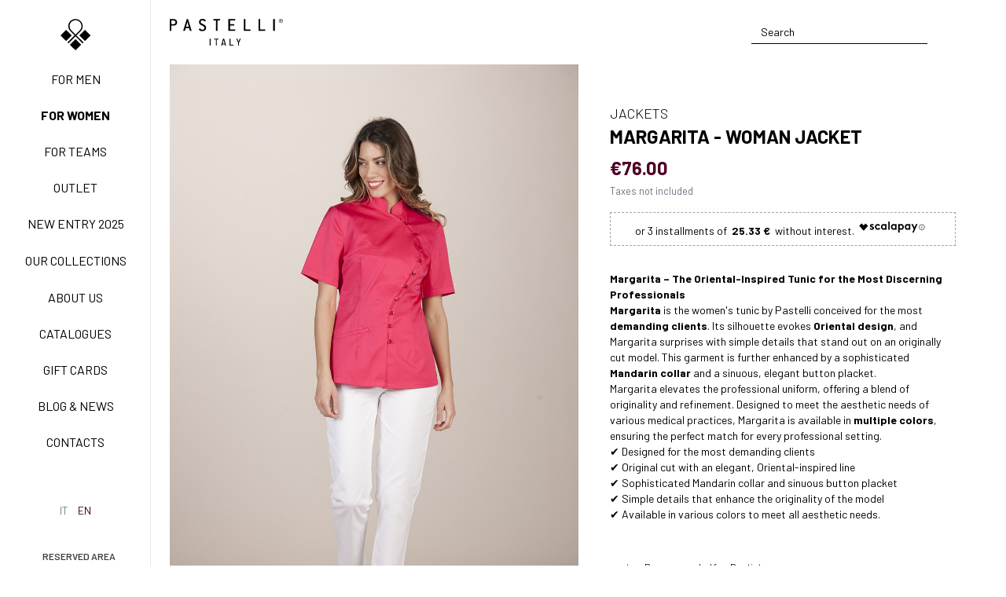

--- FILE ---
content_type: text/html; charset=UTF-8
request_url: https://www.pastelli.com/en/margarita-lev-4436?variant=4448
body_size: 24992
content:

                

<!DOCTYPE html>
<html lang="en">
    <head>
        <!-- Google Tag Manager -->
<script>(function(w,d,s,l,i){w[l]=w[l]||[];w[l].push({'gtm.start':
new Date().getTime(),event:'gtm.js'});var f=d.getElementsByTagName(s)[0],
j=d.createElement(s),dl=l!='dataLayer'?'&l='+l:'';j.async=true;j.src=
'https://www.googletagmanager.com/gtm.js?id='+i+dl;f.parentNode.insertBefore(j,f);
})(window,document,'script','dataLayer','GTM-WL658BSK');</script>
<!-- End Google Tag Manager -->

        <meta charset="utf-8" />
        <meta name="viewport" content="width=device-width, initial-scale=1, shrink-to-fit=no">
        <meta name="referrer" content="origin-when-cross-origin">

        <link rel="home" href="https://www.pastelli.com/en/"/>
<link rel="canonical" href="https://www.pastelli.com/en/margarita-lev-4436">
<meta property="og:url" content="https://www.pastelli.com/en/margarita-lev-4436"/><meta name="twitter:url" content="https://www.pastelli.com/en/margarita-lev-4436"/><meta property="og:locale" content="en"/>
<title>Margarita | Pastelli Uniforms · Pastelli</title>
<meta name="image" content="https://www.pastelli.com/uploads/_1200x675_crop_center-center_none/Margherita-n-209-2825.jpg"/>
<meta name="description" content="Margarita is Pastelli&#039;s women lab coat full of simple and elegant details, such as the mandarin collar and the sinuous and refined buttoning. Discover Margar..."/>
<meta property="og:title" content="Margarita | Pastelli Uniforms">
<meta property="og:description" content="Margarita is Pastelli&#039;s women lab coat full of simple and elegant details, such as the mandarin collar and the sinuous and refined buttoning. Discover Margar...">
<meta property="og:image" content="https://www.pastelli.com/uploads/_1200x630_crop_center-center_none/Margherita-n-209-2825.jpg">
<meta name="twitter:title" content="Margarita | Pastelli Uniforms"/>
<meta name="twitter:description" content="Margarita is Pastelli&#039;s women lab coat full of simple and elegant details, such as the mandarin collar and the sinuous and refined buttoning. Discover Margar..."/>
<meta name="twitter:image" content="https://www.pastelli.com/uploads/_1200x600_crop_center-center_none/Margherita-n-209-2825.jpg"/>
<meta property="og:image:type" content="image/jpeg">
<meta property="og:image:width" content="1200">
<meta property="og:image:height" content="630">

<link rel="alternate" href="https://www.pastelli.com/margarita-lev-4436" hreflang="it"/>
<link rel="alternate" href="https://www.pastelli.com/en/margarita-lev-4436" hreflang="en"/>

                    
                            <!-- Favicon -->
                <link rel="shortcut icon" type="image/x-icon" href="https://www.pastelli.com/uploads/pastelli-logo.svg">
                    
        <link rel="preconnect" href="https://fonts.gstatic.com">
        <link href="https://fonts.googleapis.com/css2?family=Barlow:ital,wght@0,300;0,400;0,500;0,600;0,700;1,300;1,400;1,500;1,600;1,700&family=Barlow+Condensed:ital,wght@0,300;0,400;0,500;0,600;0,700&display=swap" rel="stylesheet">

        <link rel="stylesheet" href="/assets/css/website.css?id=025a9fa6592cd82719b1f29fd1390a6a">

        <script>
            window.apiToken = "En0cNUv76LIS8nG1nBrVEUFkc5r2KMLF"
            window.csrfToken = "zrs0ffe373ZRZxGbGLsunTz-SknG2esZCeu8y2D-J6-C-M9YG4yD1YaKRhyRxaA4BQV-rXDoSMgNqDN_ko-bYFGM9IQqiVT7zImBKXLp-eY="

            window.flash = {
                error: "",
                notice: ""
            }

            window.translations = {
                addToCart: "Product added to cart",
                addToWishlist: "Product added to wishlist",
                removeCartLine: "Product removed from cart",
                configurator: {
                    steps: {
                        who: "Who are you",
                        product: "Product",
                        shape: "Shape",
                        stylesPrices: "Style &amp; Price",
                        colors: "Colors suggestions",
                    },
                    validation: {
                        height: {
                            min: "Minimum value: 150cm",
                            max: "Maximum value: 220cm",
                        }
                    }
                },
                customizer: {
                    validation: {
                        blank: "Field cannot be blank",
                        lt: "The field can contain up to 13 characters",
                        filled: "The field must not be empty"
                    }
                }
            }
        </script>

        <!-- Global site tag (gtag.js) - Google Analytics -->
<script type="text/plain" class="_iub_cs_activate" data-iub-purposes="4" async src="https://www.googletagmanager.com/gtag/js?id=UA-42306937-2"></script>
<script>
    window.dataLayer = window.dataLayer || [];
    function gtag(){dataLayer.push(arguments);}
    gtag('js', new Date());

    gtag('config', 'UA-42306937-2', { 'anonymize_ip': true });
</script>

        <script type="text/javascript">
    var _iub = _iub || [];
    _iub.csConfiguration = {
        "askConsentAtCookiePolicyUpdate": true,
        "cookiePolicyInOtherWindow": true,
        "countryDetection": true,
        "enableFadp": true,
        "enableLgpd": true,
        "enableUspr": true,
        "lgpdAppliesGlobally": false,
        "perPurposeConsent": true,
        "siteId": 2374411,
        "cookiePolicyId": "92511789",
        "cookiePolicyInOtherWindow": true,
        "cookiePolicyUrl": "https://www.pastelli.com/en/cookie-policy",
        "lang": "en-GB",
        "banner": {
            "acceptButtonCaptionColor": "white",
            "acceptButtonColor": "#4e0024",
            "acceptButtonDisplay": true,
            "backgroundColor": "#ffffff",
            "closeButtonRejects": true,
            "customizeButtonCaptionColor": "#666666",
            "customizeButtonColor": "#cccccc",
            "customizeButtonDisplay": true,
            "explicitWithdrawal": true,
            "listPurposes": true,
            "position": "float-bottom-center",
            "rejectButtonCaptionColor": "white",
            "rejectButtonColor": "#4e0024",
            "rejectButtonDisplay": true,
            "showPurposesToggles": true,
            "textColor": "#010101"
        }
    };
</script>
<script type="text/javascript" src="//cdn.iubenda.com/cs/gpp/stub.js"></script>
<script type="text/javascript" src="//cdn.iubenda.com/cs/iubenda_cs.js" charset="UTF-8" async></script>
        <!-- Pixel base code -->
<script>
!function(f,b,e,v,n,t,s)
{if(f.fbq)return;n=f.fbq=function(){n.callMethod?
n.callMethod.apply(n,arguments):n.queue.push(arguments)};if(!f._fbq)f._fbq=n;
n.push=n;n.loaded=!0;n.version='2.0';n.queue=[];t=b.createElement(e);t.async=!0;
t.src=v;s=b.getElementsByTagName(e)[0];s.parentNode.insertBefore(t,s)}(window, document,'script','https://connect.facebook.net/en_US/fbevents.js');
fbq('init', '261809764424948');
fbq('track', 'PageView');
</script>
<!-- End Pixel base code -->

        <script src="https://cdn.scalapay.com/js/scalapay-widget/webcomponents-bundle.js"></script>
        <script src="https://cdn.scalapay.com/js/scalapay-widget/scalapay-widget.js"></script>

            <link rel="stylesheet" href="/assets/fonts/fonts.css">
    <link href="https://www.pastelli.com/cpresources/3d5f557d/css/frontend.css?v=1727348434" rel="stylesheet"></head>

    <body>
        <!-- Google Tag Manager (noscript) -->
<noscript><iframe src="https://www.googletagmanager.com/ns.html?id=GTM-WL658BSK"
height="0" width="0" style="display:none;visibility:hidden"></iframe></noscript>
<!-- End Google Tag Manager (noscript) -->

        <main id="main" class="">
                                                

<aside
    class="sidebar w-48"
    x-data="sidebar"
    :class="{ 'translate-x-0': $store.sidebar.show }"
    x-on:keyup.escape.window="$store.sidebar.closeSubmenu()"
>
    <div class="sidebar-wrap">
                <button class="xl:hidden mt-5 flex justify-center focus:outline-none" x-on:click.prevent="$store.sidebar.close()">
            <span class="iconify text-4xl text-gray-400" data-icon="ion:close-outline"></span>
        </button>

                            <a href="https://www.pastelli.com/en/" class="text-center px-inner my-4 md:my-6">
                <img src="https://www.pastelli.com/uploads/pastelli-logo.svg" alt="Pastelli" class="h-8 md:h-10 mx-auto" draggable="false">
            </a>
        
                <ul class="my-auto text-center uppercase text-sm space-y-4 md:space-y-5">
                                                                        <li>
                            <a class="sidebar-link         
                                        
                        inactive
            " href="https://www.pastelli.com/en/shop/man">For men</a>
                        </li>
                                                                                                            <li>
                            <a class="sidebar-link         
                                        
                        active
            " href="https://www.pastelli.com/en/shop/woman">For women</a>
                        </li>
                                                                                                            <li>
                            <a class="sidebar-link         
                                        
                        inactive
            " href="https://www.pastelli.com/en/team">For teams</a>
                        </li>
                                                                                                            <li>
                            <a class="sidebar-link         
                                        
                        inactive
            " href="https://www.pastelli.com/en/catalogues/outlet">Outlet</a>
                        </li>
                                                                                                            <li>
                            <a class="sidebar-link         
                                        
                        inactive
            " href="https://www.pastelli.com/special/new-entry-2025">New Entry 2025</a>
                        </li>
                                                                                                                                                            
                                                                                                                                                                                                                                                                                                                                                                                                                                                                                                            
                        <li class="sidebar-link sidebar-submenu">
                            <span class="sidebar-submenu-toggle " @click.stop="toggleSubmenu(6)">
                                Our collections
                            </span>

                            <template x-teleport=".sidebar">
                                <ul
                                    class="sidebar-submenu-content"
                                    :class="{ 'opacity-100 translate-x-0 pointer-events-auto' : submenuShowed == 6 }"
                                    data-submenu="6"
                                >
                                                                            <li class="sidebar-submenu-item">
                                            <a
                                                href="https://www.pastelli.com/en/special/new-entry-2025"
                                                class="sidebar-submenu-item-link         
            inactive
    "
                                            >
                                                                                                    <span class="block mb-3">
                                                                                                                    <img src="https://www.pastelli.com/uploads/new-entry.jpg" alt="New entry" class="w-1/3 mx-auto" draggable="false">
                                                                                                            </span>
                                                
                                                <span class="block px-2 py-px #{commonMacro.isActive(subitem.itemLink.getUrl, 'font-bold')}">
                                                    New entry 2025
                                                </span>
                                            </a>
                                        </li>
                                                                            <li class="sidebar-submenu-item">
                                            <a
                                                href="https://www.pastelli.com/en/special/basic"
                                                class="sidebar-submenu-item-link         
            inactive
    "
                                            >
                                                                                                    <span class="block mb-3">
                                                                                                                    <img src="https://www.pastelli.com/uploads/BASIC_2024-03-28-090954_leqx.jpg" alt="BASIC" class="w-1/3 mx-auto" draggable="false">
                                                                                                            </span>
                                                
                                                <span class="block px-2 py-px #{commonMacro.isActive(subitem.itemLink.getUrl, 'font-bold')}">
                                                    Basic Easy Care
                                                </span>
                                            </a>
                                        </li>
                                                                            <li class="sidebar-submenu-item">
                                            <a
                                                href="https://www.pastelli.com/en/special/active-collection"
                                                class="sidebar-submenu-item-link         
            inactive
    "
                                            >
                                                                                                    <span class="block mb-3">
                                                                                                                    <img src="https://www.pastelli.com/uploads/ACTIVE_2024-03-28-090834_nmta.jpg" alt="ACTIVE" class="w-1/3 mx-auto" draggable="false">
                                                                                                            </span>
                                                
                                                <span class="block px-2 py-px #{commonMacro.isActive(subitem.itemLink.getUrl, 'font-bold')}">
                                                    Active Easy Care
                                                </span>
                                            </a>
                                        </li>
                                                                            <li class="sidebar-submenu-item">
                                            <a
                                                href="https://www.pastelli.com/en/special/new-life"
                                                class="sidebar-submenu-item-link         
            inactive
    "
                                            >
                                                                                                    <span class="block mb-3">
                                                                                                                    <img src="https://www.pastelli.com/uploads/NEW-LIFE_2024-03-28-090548_hlag.jpg" alt="NEW LIFE" class="w-1/3 mx-auto" draggable="false">
                                                                                                            </span>
                                                
                                                <span class="block px-2 py-px #{commonMacro.isActive(subitem.itemLink.getUrl, 'font-bold')}">
                                                    New Life NO-IRON
                                                </span>
                                            </a>
                                        </li>
                                                                            <li class="sidebar-submenu-item">
                                            <a
                                                href="https://www.pastelli.com/en/special/tecnostretch-collection"
                                                class="sidebar-submenu-item-link         
            inactive
    "
                                            >
                                                                                                    <span class="block mb-3">
                                                                                                                    <img src="https://www.pastelli.com/uploads/TECNOSTRETCH.jpg" alt="TECNOSTRETCH" class="w-1/3 mx-auto" draggable="false">
                                                                                                            </span>
                                                
                                                <span class="block px-2 py-px #{commonMacro.isActive(subitem.itemLink.getUrl, 'font-bold')}">
                                                    Tecnostretch Easy Care
                                                </span>
                                            </a>
                                        </li>
                                                                            <li class="sidebar-submenu-item">
                                            <a
                                                href="https://www.pastelli.com/en/special/il-cotone-pastelli"
                                                class="sidebar-submenu-item-link         
            inactive
    "
                                            >
                                                                                                    <span class="block mb-3">
                                                                                                                    <img src="https://www.pastelli.com/uploads/COTONE-PASTELLI_2024-03-28-091122_ryhg.jpg" alt="COTONE PASTELLI" class="w-1/3 mx-auto" draggable="false">
                                                                                                            </span>
                                                
                                                <span class="block px-2 py-px #{commonMacro.isActive(subitem.itemLink.getUrl, 'font-bold')}">
                                                    Classic
                                                </span>
                                            </a>
                                        </li>
                                                                            <li class="sidebar-submenu-item">
                                            <a
                                                href="https://www.pastelli.com/en/special/freedom-collection"
                                                class="sidebar-submenu-item-link         
            inactive
    "
                                            >
                                                                                                    <span class="block mb-3">
                                                                                                                    <img src="https://www.pastelli.com/uploads/FREEDOM.jpg" alt="FREEDOM" class="w-1/3 mx-auto" draggable="false">
                                                                                                            </span>
                                                
                                                <span class="block px-2 py-px #{commonMacro.isActive(subitem.itemLink.getUrl, 'font-bold')}">
                                                    Freedom Easy Care
                                                </span>
                                            </a>
                                        </li>
                                                                            <li class="sidebar-submenu-item">
                                            <a
                                                href="https://www.pastelli.com/en/special/exell-collection"
                                                class="sidebar-submenu-item-link         
            inactive
    "
                                            >
                                                                                                    <span class="block mb-3">
                                                                                                                    <img src="https://www.pastelli.com/uploads/EXELL.jpg" alt="EXELL" class="w-1/3 mx-auto" draggable="false">
                                                                                                            </span>
                                                
                                                <span class="block px-2 py-px #{commonMacro.isActive(subitem.itemLink.getUrl, 'font-bold')}">
                                                    Exell Easy Care
                                                </span>
                                            </a>
                                        </li>
                                                                            <li class="sidebar-submenu-item">
                                            <a
                                                href="https://www.pastelli.com/en/special/surgical-shield-system"
                                                class="sidebar-submenu-item-link         
            inactive
    "
                                            >
                                                                                                    <span class="block mb-3">
                                                                                                                    <svg class="mx-auto" width="43px" height="51px" xmlns="http://www.w3.org/2000/svg" xmlns:xlink="http://www.w3.org/1999/xlink" viewBox="0 0 43 51" version="1.1">
  <path fill="currentColor" d="M21.79,0.28 L41.65,6.9 C41.9723646,7.01396914 42.1884473,7.31808552 42.19,7.66 L42.19,26.49 C42.1704445,33.6016244 38.4397954,40.1871298 32.35,43.86 L21.95,50.1 C21.8270087,50.1759203 21.6844765,50.2141607 21.54,50.21 L21.54,50.2401132 C21.3957262,50.2424738 21.2536602,50.2043586 21.13,50.13 L10.73,43.89 C4.64020455,40.2171298 0.909555518,33.6316244 0.89,26.52 L0.89,7.66 C0.89,7.31447479 1.11177946,7.00797663 1.44,6.9 L21.29,0.28 C21.4528974,0.229871787 21.6271026,0.229871787 21.79,0.28 Z M21.57,1.89 L2.49,8.24 L2.49,26.49 C2.50621125,33.0401933 5.94129066,39.1065587 11.55,42.49 L21.55,48.49 L31.55,42.49 C37.1587093,39.1065587 40.5937887,33.0401933 40.61,26.49 L40.61,8.24 L21.57,1.89 Z M17.3868323,11.7650991 C17.7848493,12.7161213 17.5184158,13.7950028 16.7712657,14.4552593 L21.0012212,21.7647761 C21.5224804,21.5491999 22.096294,21.4381225 22.6952387,21.4563608 C23.5159349,21.4813516 24.2747606,21.7458179 24.9051798,22.1817396 L29.7294565,16.6667218 C29.1270578,15.9133724 29.0388328,14.8488204 29.5477865,13.9958564 C30.1297052,13.020609 31.3257823,12.6010404 32.3894211,12.9990471 C33.4530599,13.3970539 34.079892,14.4987434 33.878646,15.6164361 C33.6774001,16.7341287 32.705664,17.5479883 31.57,17.55 C31.1791346,17.5488404 30.797446,17.4515133 30.4572183,17.2700989 L25.6203231,22.8097044 C26.2722534,23.5312275 26.6712369,24.4847711 26.68,25.53 C26.6766888,26.0738288 26.562547,26.6095476 26.3464172,27.1050017 L31.7047812,30.1850005 C32.284904,29.5245775 33.2001614,29.2326264 34.0751878,29.4658339 C35.1052988,29.7403737 35.8215552,30.6739333 35.8200025,31.74 C35.8200025,33.0378692 34.7678692,34.09 33.47,34.09 C32.1721308,34.09 31.12,33.0378692 31.12,31.74 C31.1212941,31.4899013 31.1614968,31.2425264 31.2383172,31.0065219 L25.8729216,27.9285264 C25.1084209,28.9754264 23.8849671,29.6074789 22.57,29.61 L22.58,29.64 C22.0879613,29.6377531 21.6014244,29.5488726 21.1423575,29.3786451 L18.5563664,34.4569101 C19.2555788,35.0175197 19.586608,35.9424687 19.3701734,36.8405711 C19.1161775,37.8945355 18.174136,38.63796 17.09,38.6400042 C16.1155045,38.6418337 15.2409843,38.0420369 14.8917081,37.1322837 C14.5424319,36.2225304 14.7908768,35.1916003 15.5162269,34.5408223 C16.1212156,33.9980316 16.9532622,33.8136415 17.7156097,34.0259086 L20.3013314,28.9514076 C19.21652,28.2311112 18.5327024,27.0318118 18.4740932,25.7198602 L10.6334987,25.2442592 C10.3616637,26.2514839 9.44132155,26.9822055 8.36,26.980005 C7.40860557,26.980005 6.55108443,26.4063442 6.1879428,25.5269811 C5.82480117,24.647618 6.02769685,23.6360613 6.70186718,22.9647598 C7.37603751,22.2934583 8.38845021,22.0948781 9.26625678,22.4617663 C10.036532,22.7837108 10.5697829,23.4853232 10.6861494,24.2952199 L18.5371089,24.7707868 C18.742264,23.7221387 19.3423482,22.8240246 20.1699417,22.2279516 L15.9403351,14.9345638 C15.7089316,15.0109573 15.4658017,15.0502615 15.22,15.05 C14.0293383,15.0597581 13.0162802,14.1845784 12.8529736,13.0051288 C12.6896671,11.8256791 13.4268169,10.7081657 14.575336,10.3940408 C15.723855,10.079916 16.9271408,10.666712 17.3868323,11.7650991 Z M17.09,34.89 C16.3168014,34.89 15.69,35.5168014 15.69,36.29 C15.69,37.0631986 16.3168014,37.69 17.09,37.69 C17.8631986,37.69 18.4900184,37.0631986 18.4900184,36.29 C18.4926996,35.7658799 18.1982551,35.2854704 17.73,35.05 C17.5341402,34.9420975 17.3135951,34.8869613 17.09,34.89 Z M33.47,30.34 C32.971007,30.34 32.5329873,30.6010578 32.2850678,30.9940465 C32.2790934,31.0130142 32.2702091,31.0316989 32.26,31.05 L32.226742,31.0957008 C32.1265916,31.2885609 32.07,31.5076716 32.07,31.74 C32.07,32.5131986 32.6968014,33.14 33.47,33.14 C34.2431986,33.14 34.87,32.5131986 34.87,31.74 C34.8726869,31.3678797 34.7260503,31.010221 34.4629147,30.7470853 C34.199779,30.4839497 33.8421203,30.3373131 33.47,30.34 Z M22.57,22.34 C22.0277087,22.3410206 21.5162909,22.4789478 21.0694202,22.7217115 C21.0578051,22.732747 21.0442009,22.7416889 21.03,22.75 C21.005256,22.7659249 20.9790987,22.7792505 20.9519457,22.789855 C20.1360423,23.2788081 19.5581281,24.1261166 19.4387127,25.1204332 C19.462414,25.1792043 19.4729388,25.2433862 19.47,25.31 C19.4646949,25.3734446 19.4472154,25.4331442 19.4199788,25.4868832 C19.4179605,25.5006963 19.4188467,25.515356 19.42,25.53 C19.4161634,26.6688065 20.0306497,27.7154868 21.0167498,28.2693169 C21.0657906,28.2742381 21.1137775,28.2881978 21.16,28.31 C21.2062883,28.3349678 21.2468499,28.3664692 21.2811396,28.4027594 L21.15,28.34 C21.5909362,28.5716838 22.0819049,28.6918509 22.58,28.6900211 C24.3252198,28.6900211 25.74,27.2752198 25.74,25.53 C25.74,23.7847802 24.3252198,22.37 22.58,22.37 L22.57,22.34 Z M8.36,23.24 C7.59749844,23.241246 6.97621443,23.8524633 6.96251371,24.6148428 C6.94881298,25.3772223 7.54773454,26.0103679 8.30969898,26.0390101 C9.07166342,26.0676522 9.71642741,25.4812566 9.76,24.72 L9.76,24.64 C9.76268689,24.2678797 9.61605029,23.910221 9.35291466,23.6470853 C9.08977903,23.3839497 8.73212028,23.2373131 8.36,23.24 Z M31.57,13.8 C30.7968014,13.8 30.17,14.4268014 30.17,15.2 C30.1818674,15.5860966 30.3561772,15.949242 30.65,16.2 C31.1069316,16.646581 31.8082438,16.7271501 32.354544,16.3958237 C32.9008442,16.0644973 33.1535202,15.4053424 32.9686748,14.7937435 C32.7838293,14.1821446 32.2083629,13.7732819 31.57,13.8 Z M15.22,11.3 C14.4468014,11.3 13.82,11.9268014 13.82,12.7 C13.82,13.4731986 14.4468014,14.1 15.22,14.1 C15.9931986,14.1 16.62,13.4731986 16.62,12.7 C16.62,11.9268014 15.9931986,11.3 15.22,11.3 Z"></path>
</svg>

                                                                                                            </span>
                                                
                                                <span class="block px-2 py-px #{commonMacro.isActive(subitem.itemLink.getUrl, 'font-bold')}">
                                                    Surgical Shield System
                                                </span>
                                            </a>
                                        </li>
                                                                    </ul>
                            </template>
                        </li>
                                                                                                            <li>
                            <a class="sidebar-link         
                                        
                        inactive
            " href="https://www.pastelli.com/en/about-us">About us</a>
                        </li>
                                                                                                            <li>
                            <a class="sidebar-link         
                                        
                        inactive
            " href="https://www.pastelli.com/en/catalogues">Catalogues</a>
                        </li>
                                                                                                            <li>
                            <a class="sidebar-link         
                                        
                        inactive
            " href="https://www.pastelli.com/en/gift-cards">Gift Cards</a>
                        </li>
                                                                                                            <li>
                            <a class="sidebar-link         
                                        
                        inactive
            " href="/blog">Blog & News</a>
                        </li>
                                                                                                            <li>
                            <a class="sidebar-link         
                                        
                        inactive
            " href="https://www.pastelli.com/en/contacts">Contacts</a>
                        </li>
                                                
                            <li class="sidebar-submenu-item">
                    <span class="px-inner py-2 md:py-3 flex justify-center">
                        <a
                            rel="noopener noreferrer"
                            href="https://api.whatsapp.com/send?phone=3358096353"
                            class="flex flex-col items-center opacity-50 hover:opacity-100 hover:text-brand-500 transition duration-300"
                            target="_blank"
                        >
                            <span class="iconify text-2xl md:text-3xl" data-icon="cib:whatsapp"></span>
                        </a>
                    </span>
                </li>
                    </ul>

                            <div class="px-inner py-4 md:py-5 flex justify-center space-x-3 uppercase text-sm">
                                
            
    
    
                                                                                                    
                                    
                                                    
                                                
                                                                                            
            <a href="https://www.pastelli.com/margarita-lev-4436?variant=4448" class="site-switch-link ">
                it
            </a>
                                
                                                    
                                                                            
            <a href="https://www.pastelli.com/en/margarita-lev-4436?variant=4448" class="site-switch-link site-switch-link-active">
                en
            </a>
            
            </div>
        
                    <a
                href="http://www.pastelli-pamich.it/rivenditori/"
                target="_blank"
                class="py-5 px-3 flex items-center justify-center opacity-75 hover:text-brand-500 transition duration-300"
            >
                <span class="iconify" data-icon="mdi:lock-outline"></span>
                <span class="ml-2 text-xs uppercase font-semibold">Reserved area</span>
            </a>
            </div>
</aside>

<div
    class="fixed inset-0 z-60 bg-black/40"
    x-data
    x-show="$store.sidebar.show"
    x-cloak
    x-on:click="$store.sidebar.close()"
    x-transition.opacity
></div>

<div
    class="fixed inset-0 z-60 bg-black/40"
    x-data
    x-show="$store.sidebar.showSubmenu"
    x-cloak
    x-on:click="$store.sidebar.closeSubmenu()"
    x-transition.opacity
></div>
                
                <div class="xl:ml-48 min-h-screen flex flex-col relative">
                                            
<div
    class="navbar sticky bg-white "
    :class="{ 'scrolling-up': scrolled && ! scrollingUp, 'scrolling-down': scrolled && scrollingUp }"
    x-data="navbar()"
>
    
    <div class="navbar-inner px-inner">
        <div class="flex items-center">
            <button id="navbar-toggle" class="block -mt-1 mr-4 xl:hidden" :class="{ 'open': open }" @click="$store.sidebar.toggle()">
                <span></span>
                <span></span>
                <span></span>
                <span></span>
            </button>

            
            <a href="https://www.pastelli.com/en/" class="font-semibold uppercase tracking-widest h-full max-w-[8rem] xl:max-w-[9rem]">
                                                            <svg class="fvgqcnfwmt-w-full w-full" xmlns="http://www.w3.org/2000/svg" xmlns:xlink="http://www.w3.org/1999/xlink" viewBox="0 0 913 216" version="1.1" fill="currentColor">
  <path d="M1.28,1.51 C0.34,1.51 0,1.85 0,2.79 L0,96.2 C0,97.14 0.34,97.49 1.28,97.49 L12,97.49 C12.94,97.49 13.29,97.14 13.29,96.2 L13.29,56.39 C13.2102777,55.8995886 13.3704839,55.4006834 13.7208182,55.0483698 C14.0711525,54.6960562 14.5691472,54.5330418 15.06,54.61 L31.91,54.61 C48.25,54.61 59.23,44.25 59.23,28.83 C59.23,12.23 48.51,1.51 31.91,1.51 L1.28,1.51 Z M31.91,42.85 L15.06,42.85 C14.5702193,42.9307482 14.071546,42.7704589 13.7205435,42.4194565 C13.3695411,42.068454 13.2092518,41.5697807 13.29,41.08 L13.29,15.02 C13.2092518,14.5302193 13.3695411,14.031546 13.7205435,13.6805435 C14.071546,13.3295411 14.5702193,13.1692518 15.06,13.25 L31.91,13.25 C39.6419865,13.25 45.9101288,19.5180135 45.9101288,27.25 L45.9101288,28.79 C45.9259576,32.5134157 44.4580096,36.089804 41.8307687,38.7283045 C39.2035278,41.366805 35.6334499,42.8500342 31.91,42.85 Z"></path>
  <path d="M245.34,77.46 C245.110457,77.5290125 244.889143,77.6229032 244.68,77.74 L235.04,82.64 C234.38,82.96 234.25,83.21 234.25,83.49 C234.25,85.57 236.51,89.73 242.89,94.63 C246.44,97.38 252.62,99.02 259.42,99.02 L265.86,99.02 C282.2,99.02 293.18,88.66 293.18,73.23 C293.18,59.18 286.74,50.98 269.43,42.98 L267.03,41.86 C256.03,36.73 249.38,33.64 249.38,25.76 C249.38,18.0280135 255.648014,11.76 263.38,11.76 L265.83,11.76 C272.31,11.76 274.99,15.38 278.38,19.96 L278.87,20.61 C279.22,21.09 279.34,21.25 279.76,21.25 C279.987207,21.259764 280.213467,21.2151977 280.42,21.12 L290.22,16.23 C290.64644,16.0686129 290.947295,15.6829004 291,15.23 C291,9.23 280.19,0 265.83,0 L263.38,0 C246.78,0 236.06,10.12 236.06,25.79 C236.06,40.72 243.81,46.85 261.18,54.97 C272.8,60.33 279.85,64.24 279.85,73.26 C279.85,80.9919865 273.581986,87.26 265.85,87.26 L259.42,87.26 C252.93,87.26 250.53,83.95 247.49,79.76 C247.18,79.33 246.86,78.88 246.49,78.43 L246.42,78.33 C246.02,77.76 245.77,77.46 245.34,77.46 Z"></path>
  <path d="M352.99,1.51 C352.05,1.51 351.71,1.85 351.71,2.79 L351.71,12.02 C351.71,12.96 352.05,13.31 352.99,13.31 L370.61,13.31 C371.099781,13.2292518 371.598454,13.3895411 371.949456,13.7405435 C372.300459,14.091546 372.460748,14.5902193 372.38,15.08 L372.38,96.24 C372.38,97.18 372.73,97.53 373.67,97.53 L384.39,97.53 C385.33,97.53 385.67,97.18 385.67,96.24 L385.67,15.02 C385.593042,14.5291472 385.756056,14.0311525 386.10837,13.6808182 C386.460683,13.3304839 386.959589,13.1702777 387.45,13.25 L405.06,13.25 C406,13.25 406.34,12.9 406.34,11.96 L406.34,2.77 C406.34,1.83 406,1.49 405.06,1.49 L352.99,1.51 Z"></path>
  <path d="M473.98,1.51 C473.04,1.51 472.69,1.85 472.69,2.79 L472.69,96.2 C472.69,97.14 473.04,97.49 473.98,97.49 L526.04,97.49 C526.98,97.49 527.33,97.14 527.33,96.2 L527.33,87.02 C527.381745,86.6653447 527.262173,86.3071705 527.007754,86.0547242 C526.753336,85.8022779 526.394242,85.6854967 526.04,85.74 L487.72,85.74 C487.227575,85.8205933 486.726463,85.6591971 486.373633,85.3063672 C486.020803,84.9535372 485.859407,84.4524252 485.94,83.96 L485.94,56.39 C485.859407,55.8975748 486.020803,55.3964628 486.373633,55.0436328 C486.726463,54.6908029 487.227575,54.5294067 487.72,54.61 L519.11,54.61 C520.05,54.61 520.39,54.26 520.39,53.32 L520.39,44.14 C520.39,43.2 520.05,42.85 519.11,42.85 L487.72,42.85 C486.5,42.85 485.94,42.29 485.94,41.08 L485.94,15.02 C485.94,13.81 486.5,13.25 487.72,13.25 L526,13.25 C526.94,13.25 527.29,12.9 527.29,11.96 L527.29,2.77 C527.341851,2.41534466 527.222173,2.05717051 526.967754,1.80472419 C526.713336,1.55227786 526.354242,1.43549666 526,1.49 L473.98,1.51 Z"></path>
  <path d="M598.78,1.51 C597.84,1.51 597.5,1.85 597.5,2.79 L597.5,96.2 C597.5,97.14 597.84,97.49 598.78,97.49 L650.85,97.49 C651.79,97.49 652.13,97.14 652.13,96.2 L652.13,87.02 C652.180962,86.6673435 652.062604,86.3113081 651.810648,86.059352 C651.558692,85.8073959 651.202656,85.6890377 650.85,85.74 L612.56,85.74 C612.069147,85.8169582 611.571152,85.6539438 611.220818,85.3016302 C610.870484,84.9493166 610.710278,84.4504114 610.79,83.96 L610.79,2.79 C610.841745,2.43534466 610.722173,2.07717051 610.467754,1.82472419 C610.213336,1.57227786 609.854242,1.45549666 609.5,1.51 L598.78,1.51 Z"></path>
  <path d="M717.3,1.51 C716.36,1.51 716.01,1.85 716.01,2.79 L716.01,96.2 C716.01,97.14 716.36,97.49 717.3,97.49 L769.36,97.49 C770.3,97.49 770.65,97.14 770.65,96.2 L770.65,87.02 C770.701745,86.6653447 770.582173,86.3071705 770.327754,86.0547242 C770.073336,85.8022779 769.714242,85.6854967 769.36,85.74 L731.08,85.74 C730.587575,85.8205933 730.086463,85.6591971 729.733633,85.3063672 C729.380803,84.9535372 729.219407,84.4524252 729.3,83.96 L729.3,2.79 C729.351745,2.43534466 729.232173,2.07717051 728.977754,1.82472419 C728.723336,1.57227786 728.364242,1.45549666 728.01,1.51 L717.3,1.51 Z"></path>
  <path d="M835.8,1.51 C834.86,1.51 834.52,1.85 834.52,2.79 L834.52,96.2 C834.52,97.14 834.86,97.49 835.8,97.49 L846.52,97.49 C847.46,97.49 847.81,97.14 847.81,96.2 L847.81,2.79 C847.861745,2.43534466 847.742173,2.07717051 847.487754,1.82472419 C847.233336,1.57227786 846.874242,1.45549666 846.52,1.51 L835.8,1.51 Z"></path>
  <path d="M176.33,96.25 C176.267686,96.1004648 176.230518,95.9416576 176.22,95.78 L147.72,2.4 C147.558451,1.82832394 147.0114,1.453804 146.42,1.51 L138.15,1.51 C137.22,1.51 136.96,1.84 136.85,2.38 L108.38,95.78 C108.371595,95.9430791 108.330802,96.1028522 108.26,96.25 C108.258486,96.2866389 108.258486,96.3233611 108.26,96.36 C108.26,96.64 108.26,97.49 109.7,97.49 L121.18,97.49 C121.92,97.49 122.36,97.19 122.48,96.61 L128.14,76.38 C128.33,75.47 128.93,75.28 129.91,75.28 L154.72,75.28 C155.72,75.28 156.3,75.47 156.48,76.4 L162.15,96.59 C162.27,97.19 162.7,97.49 163.44,97.49 L174.93,97.49 C176.37,97.49 176.37,96.64 176.37,96.36 C176.362587,96.3214433 176.349085,96.2843121 176.33,96.25 Z M150.72,63.52 L133.77,63.52 C133.305349,63.52 132.867083,63.3040221 132.583308,62.9360924 C132.299532,62.5681627 132.202288,62.0894939 132.32,61.64 L141.82,25.52 L142.82,25.52 L152.16,61.64 C152.277282,62.0878006 152.181241,62.5646665 151.899759,62.9321561 C151.618278,63.2996456 151.182892,63.5165875 150.72,63.52 Z"></path>
  <path d="M896.5,32.93 L896.14,32.93 C886.49,32.93 880.2,26.93 880.2,17.87 L880.2,16.1 C880.2,7.1 886.49,1.04 896.14,1.04 L896.5,1.04 C906.15,1.04 912.44,7.04 912.44,16.1 L912.44,17.87 C912.44,26.91 906.15,32.93 896.5,32.93 Z M909.79,16.1 C909.79,8.66 904.56,3.69 896.5,3.69 L896.14,3.69 C888.08,3.69 882.85,8.69 882.85,16.1 L882.85,17.87 C882.85,25.31 888.08,30.28 896.14,30.28 L896.5,30.28 C904.56,30.28 909.79,25.28 909.79,17.87 L909.79,16.1 Z M900.22,19.02 C900.207654,19.1189764 900.240738,19.2182263 900.31,19.29 L902.52,23.72 C902.61961,23.8806387 902.681179,24.0619235 902.7,24.25 C902.7,24.69 902.35,24.96 901.7,24.96 L900.29,24.96 C899.957836,24.9109619 899.664682,24.7167476 899.49,24.43 L897.49,19.73 C897.288564,19.4704974 897.007509,19.284298 896.69,19.2 L894.48,19.2 C893.86,19.2 893.59,19.47 893.59,20.09 L893.59,24.09 C893.59,24.71 893.33,24.98 892.71,24.98 L891.71,24.98 C891.09,24.98 890.83,24.71 890.83,24.09 L890.83,9.19 C890.83,8.57 891.09,8.3 891.71,8.3 L897.3,8.3 C898.806987,8.20515724 900.282059,8.76252285 901.349768,9.83023212 C902.417477,10.8979414 902.974843,12.3730126 902.88,13.88 L902.88,14.24 C902.88,16.72 900.22,17.96 900.22,19.02 Z M900.04,13.62 C900.072945,12.8745668 899.798214,12.1483314 899.280137,11.6113468 C898.76206,11.0743621 898.046135,10.7737859 897.3,10.78 L894.46,10.78 C893.84,10.78 893.57,11.05 893.57,11.67 L893.57,15.83 C893.57,16.45 893.84,16.72 894.46,16.72 L897.3,16.72 C898.046135,16.7262141 898.76206,16.4256379 899.280137,15.8886532 C899.798214,15.3516686 900.072945,14.6254332 900.04,13.88 L900.04,13.62 Z"></path>
  <path d="M322.02,216 C321.486667,216 321.22,215.733333 321.22,215.2 L321.22,160.8 C321.22,160.266667 321.486667,160 322.02,160 L328.1,160 C328.633333,160 328.9,160.266667 328.9,160.8 L328.9,215.2 C328.9,215.733333 328.633333,216 328.1,216 L322.02,216 Z"></path>
  <path d="M392.7,160 C393.233333,160 393.5,160.266667 393.5,160.8 L393.5,165.92 C393.5,166.453333 393.233333,166.72 392.7,166.72 L379.82,166.72 C379.606667,166.72 379.5,166.826667 379.5,167.04 L379.5,215.2 C379.5,215.733333 379.233333,216 378.7,216 L372.62,216 C372.086667,216 371.82,215.733333 371.82,215.2 L371.82,167.04 C371.82,166.826667 371.713333,166.72 371.5,166.72 L359.18,166.72 C358.646667,166.72 358.38,166.453333 358.38,165.92 L358.38,160.8 C358.38,160.266667 358.646667,160 359.18,160 L392.7,160 Z"></path>
  <path d="M446.98,216 C446.5,216 446.206667,215.76 446.1,215.28 L443.7,206 C443.646667,205.84 443.513333,205.76 443.3,205.76 L425.62,205.76 C425.353333,205.76 425.22,205.84 425.22,206 L422.9,215.28 C422.846667,215.76 422.553333,216 422.02,216 L415.78,216 C415.513333,216 415.313333,215.92 415.18,215.76 C415.046667,215.6 415.006667,215.386667 415.06,215.12 L429.86,160.72 C429.966667,160.24 430.26,160 430.74,160 L438.26,160 C438.74,160 439.033333,160.24 439.14,160.72 L454.02,215.12 L454.1,215.36 C454.1,215.786667 453.833333,216 453.3,216 L446.98,216 Z M426.9,199.36 C426.846667,199.413333 426.86,199.48 426.94,199.56 C427.02,199.64 427.113333,199.68 427.22,199.68 L441.7,199.68 C441.806667,199.68 441.9,199.64 441.98,199.56 C442.06,199.48 442.073333,199.413333 442.02,199.36 L434.58,170.4 C434.526667,170.293333 434.473333,170.24 434.42,170.24 C434.366667,170.24 434.313333,170.293333 434.26,170.4 L426.9,199.36 Z"></path>
  <path d="M483.42,216 C482.886667,216 482.62,215.733333 482.62,215.2 L482.62,160.8 C482.62,160.266667 482.886667,160 483.42,160 L489.5,160 C490.033333,160 490.3,160.266667 490.3,160.8 L490.3,209.04 C490.3,209.253333 490.406667,209.36 490.62,209.36 L513.34,209.36 C513.873333,209.36 514.14,209.626667 514.14,210.16 L514.14,215.2 C514.14,215.733333 513.873333,216 513.34,216 L483.42,216 Z"></path>
  <path d="M551.94,215.92 C551.406667,215.92 551.14,215.653333 551.14,215.12 L551.14,192.4 C551.14,192.186667 551.113333,192.053333 551.06,192 L537.14,160.96 L537.06,160.64 C537.06,160.213333 537.3,160 537.78,160 L544.26,160 C544.686667,160 544.98,160.213333 545.14,160.64 L554.74,183.36 C554.793333,183.466667 554.873333,183.52 554.98,183.52 C555.086667,183.52 555.166667,183.466667 555.22,183.36 L564.74,160.64 C564.9,160.213333 565.193333,160 565.62,160 L572.18,160 C572.446667,160 572.646667,160.093333 572.78,160.28 C572.913333,160.466667 572.926667,160.693333 572.82,160.96 L558.82,192 C558.766667,192.053333 558.74,192.186667 558.74,192.4 L558.74,215.12 C558.74,215.653333 558.473333,215.92 557.94,215.92 L551.94,215.92 Z"></path>
</svg>

                                                </a>
        </div>

        <div class="flex items-center">
                        <div class="md:hidden flex items-center">
                <button class="transition duration-300 hover:text-brand-500" x-on:click="$store.globalSearch.open()">
                    <span class="iconify text-lg" data-icon="mdi:search"></span>
                </button>
            </div>

                        <div id="component-sqknfe" class="sprig-component" data-hx-target="this" data-hx-include="this" data-hx-trigger="refresh" data-hx-get="https://www.pastelli.com/index.php?p=actions/sprig-core/components/render" data-hx-vals="{&quot;sprig:siteId&quot;:&quot;bb12efefa8a944877d212912fe3c24836e505798781711b1172853f5c76db40e2&quot;,&quot;sprig:template&quot;:&quot;bf0be2d677336b6b4c00140898353ff616b81ab22146fbc6bc91e348a9645c37_components\/navbarSearch&quot;,&quot;sprig:component&quot;:&quot;7ecf2c5a97d43732a624659dc0d113b1297feefad9093a9912c6f7e23631f08b&quot;}">
<div
    class="relative"
    x-data="{
        showResults: false
    }"
    @click.outside="showResults = false"
    @scroll.window="showResults = false"
>
    <form action="https://www.pastelli.com/en/search" class="hidden md:flex md:items-center">
        <input type="text" id="global-search-input" class="border-0 border-b border-current px-3 py-1 focus:placeholder-opacity-50 focus:border-current focus:outline-none focus:ring-0 ring-white bg-transparent placeholder-current text-sm w-56" name="q" value placeholder="Search" autocomplete="off" sprig s-val:hasSearch="true" s-replace="#global-search-results" s-trigger="keyup changed delay:200ms" @focus="showResults = true" @keyup.esc="showResults = false" data-hx-get="https://www.pastelli.com/index.php?p=actions/sprig-core/components/render" data-hx-vals="{&quot;hasSearch&quot;:&quot;true&quot;}" data-hx-select="#global-search-results" data-hx-target="#global-search-results" data-hx-swap="outerHTML" data-hx-trigger="keyup changed delay:200ms" data-sprig-parsed>

        <button type="submit" class="ml-4 transition duration-300 hover:text-brand-500">
            <span class="iconify text-lg" data-icon="mdi:search"></span>
        </button>

        <div id="global-search-results" x-show="showResults" x-transition.opacity.duration.300ms>
                    </div>
    </form>
</div>
</div>

            <ul class="ml-5 flex items-center space-x-5">
                <li>
                    <div id="wishlist-icon" class="sprig-component" data-hx-target="this" data-hx-include="this" data-hx-trigger="refresh" data-hx-get="https://www.pastelli.com/index.php?p=actions/sprig-core/components/render" data-hx-vals="{&quot;sprig:siteId&quot;:&quot;bb12efefa8a944877d212912fe3c24836e505798781711b1172853f5c76db40e2&quot;,&quot;sprig:template&quot;:&quot;a0857036f8b14a022c5bc21b41a9a905f58932be9d5faead2336176fdc64fcdd_components\/wishlist\/icon&quot;,&quot;sprig:component&quot;:&quot;7ecf2c5a97d43732a624659dc0d113b1297feefad9093a9912c6f7e23631f08b&quot;,&quot;sprig:variables[_isHome]&quot;:&quot;7ecf2c5a97d43732a624659dc0d113b1297feefad9093a9912c6f7e23631f08b&quot;}">

<a href="https://www.pastelli.com/en/wishlist" class="block wishlist-icon empty">
            <span class="iconify" data-icon="mdi:heart-outline"></span>
    </a>
</div>
                </li>

                <li>
                    <a href="https://www.pastelli.com/en/auth/login" class="transition duration-300 hover:text-brand-500">
                        <span class="iconify text-lg" data-icon="mdi:account-outline"></span>
                    </a>
                </li>

                <li>
                    <div id="cart-icon" class="sprig-component" data-hx-target="this" data-hx-include="this" data-hx-trigger="refresh" data-hx-get="https://www.pastelli.com/index.php?p=actions/sprig-core/components/render" data-hx-vals="{&quot;sprig:siteId&quot;:&quot;bb12efefa8a944877d212912fe3c24836e505798781711b1172853f5c76db40e2&quot;,&quot;sprig:template&quot;:&quot;5a109ffa612d3fa055ddc2330a69b109c47c1c55b6e8829ce332194e4e85403a_components\/cart\/icon&quot;,&quot;sprig:component&quot;:&quot;7ecf2c5a97d43732a624659dc0d113b1297feefad9093a9912c6f7e23631f08b&quot;}">
<a href="https://www.pastelli.com/en/cart" class="block relative transition duration-300 hover:text-brand-500">
    <span class="iconify" data-icon="mdi:cart-outline"></span>

    </a>
</div>
                </li>
            </ul>
        </div>
    </div>

        <div
        class="fixed inset-0 z-60 bg-black/90 text-white flex items-center justify-center px-inner"
        x-data="globalSearch"
        x-show="$store.globalSearch.show"
        x-transition.opacity.duration.300ms
        x-cloak
    >
        <button class="absolute top-4 right-3 focus:outline-none" x-on:click.prevent="$store.globalSearch.close()">
            <span class="iconify text-4xl" data-icon="ion:close-outline"></span>
        </button>

        <form
            action="https://www.pastelli.com/en/search"
            class="w-full flex items-center border-b"
            x-on:click.outside="$store.globalSearch.close()"
        >
            <input
                name="q"
                type="text"
                x-ref="globalSearchInput"
                class="w-full border-0 px-2 py-4 focus:outline-none focus:ring-0 bg-transparent placeholder-current text-xl"
                value=""
                placeholder="Search"
                autocomplete="off"
            >

            <button type="submit" class="px-2">
                <span class="iconify text-2xl" data-icon="mdi:search"></span>
            </button>
        </form>
    </div>
</div>
                    
                    <div class="flex-1" hx-history-elt>
                            <div id="component-wlbjpb" class="sprig-component" data-hx-target="this" data-hx-include="this" data-hx-trigger="refresh" data-hx-get="https://www.pastelli.com/index.php?p=actions/sprig-core/components/render" data-hx-vals="{&quot;sprig:siteId&quot;:&quot;bb12efefa8a944877d212912fe3c24836e505798781711b1172853f5c76db40e2&quot;,&quot;sprig:template&quot;:&quot;51546e2432c20d66570d0303a230664654478d12f98631e92ad9266cdafbf018_components\/product&quot;,&quot;sprig:component&quot;:&quot;7ecf2c5a97d43732a624659dc0d113b1297feefad9093a9912c6f7e23631f08b&quot;,&quot;sprig:variables[_genere]&quot;:&quot;9c3d37f48091750b56ca8e7f84ecc312538b631b904e4ed9a1fc2bbde3b2230c50&quot;,&quot;sprig:variables[_productId]&quot;:&quot;7d55082d6de9ae51e742c860cc85a818eeb40c55130325d7e809bdebc83135b54436&quot;}">


<div class="px-inner flex flex-wrap mb-10">
    <div class="w-full md:w-3/5 md:mx-auto xl:mx-0 xl:w-1/2">
        

    
        
                            
                
                                    
    
        
                
    
<div x-data="productGallery" x-cloak>
        <template x-if="$store.MQ.isMobile()">
        <div class="slider">
            <div class="swiper-container">
                <div class="swiper-wrapper">
                    <div class="swiper-slide swiper-slide-same-height">
                                                    <img src="https://www.pastelli.com/uploads/Margherita-n-212-2870.jpg" alt="Margherita n 212 2870" draggable="false">
                                            </div>

                                                                        <div class="swiper-slide swiper-slide-same-height">
                                <img src="https://www.pastelli.com/uploads/Margherita-n-212-2876.jpg" alt="Margherita n 212 2876" class="h-full w-full object-cover" draggable="false">
                            </div>
                                                            </div>

                <div class="swiper-pagination"></div>
            </div>
        </div>
    </template>

        <template x-if="! $store.MQ.isMobile()">
        <div
            class="min-h-full"
            x-data="lightbox"
        >
                            <div
                    class="relative overflow-hidden lightbox-item"
                    x-data="zoom"
                    data-lightbox-url="https://www.pastelli.com/uploads/Margherita-n-212-2870.jpg"
                    @click="openLightbox"
                >
                    <img
                        src="https://www.pastelli.com/uploads/Margherita-n-212-2870.jpg"
                        alt="Margherita n 212 2870"
                        class="w-full"
                    >
                </div>
            
                            <div class="flex flex-wrap">
                                            <div
                            class="relative w-full xl:flex-1 xl:min-w-[50%] lightbox-item"
                            data-lightbox-url="https://www.pastelli.com/uploads/Margherita-n-212-2876.jpg"
                            @click="openLightboxAt(1)"
                        >
                                                            <img src="https://www.pastelli.com/uploads/Margherita-n-212-2876.jpg" alt="Margherita n 212 2876" class="h-full w-full object-cover">
                                                    </div>
                                    </div>
                    </div>
    </template>
</div>
    </div>

    <div class="w-full xl:w-1/2">
        <div class="h-full max-w-2xl mx-auto xl:px-10 py-6 xl:py-12">
            <div id="product-data">
                

    <h6 class="uppercase xl:text-lg font-light">
        Jackets
    </h6>

<h1 class="uppercase text-2xl font-bold mb-2">
    Margarita - Woman Jacket
</h1>

<div class="flex flex-wrap">
        
    <div class="flex-1">
        <div class="text-2xl font-bold text-brand-500">
            €76.00
        </div>

        <small class="text-gray-500">
            Taxes not included
        </small>
    </div>

                    
                        <div class="w-full text-sm border border-dashed border-gray-400 p-2 text-center mt-4">
                <scalapay-widget
                    amount="76"
                    locale="en"
                    logoSize="80%"
                    currencyPosition="after"
                ></scalapay-widget>
            </div>
            

    </div>

    <div class="text-sm mt-8"><p><strong>Margarita – The Oriental-Inspired Tunic for the Most Discerning Professionals</strong></p>
<p><strong>Margarita</strong> is the women's tunic by Pastelli conceived for the most <strong>demanding clients</strong>. Its silhouette evokes <strong>Oriental design</strong>, and Margarita surprises with simple details that stand out on an originally cut model. This garment is further enhanced by a sophisticated <strong>Mandarin collar</strong> and a sinuous, elegant button placket.</p>
<p>Margarita elevates the professional uniform, offering a blend of originality and refinement. Designed to meet the aesthetic needs of various medical practices, Margarita is available in <strong>multiple colors</strong>, ensuring the perfect match for every professional setting.</p>
<p>✔️ Designed for the most demanding clients </p>
<p>✔️ Original cut with an elegant, Oriental-inspired line </p>
<p>✔️ Sophisticated Mandarin collar and sinuous button placket </p>
<p>✔️ Simple details that enhance the originality of the model </p>
<p>✔️ Available in various colors to meet all aesthetic needs.</p></div>


    <div class="mt-8 xl:mt-12 grid grid-cols-1 xl:grid-cols-2 gap-4">
                    
            <div class="flex">
                <img src="https://www.pastelli.com/uploads/ChatGPT-Image-18-set-2025-09_51_43.png" alt="Chat GPT Image 18 set 2025 09 51 43" class="w-8 h-8 object-contain" draggable="false">

                <div class="pl-3 text-xs">
                    <p>Recommended for: Dentist – Hygienist – General Medicine – Aesthetic Surgery – Pharmacy - Reception</p>
                </div>
            </div>
            </div>
            </div>

            <div class="pt-6 xl:pt-10">
                <div>
                    




<div
    class="mt-6"
    x-data="product({
        price: '76',
        variantId: '4448'
    })"
    @close="closeAll"
    @apply-customization="hasCustomization = true"
    @discard-customization="hasCustomization = false"
>
            <input type="hidden" name="options[genereId]" value="50">
    
    <div class="variants-select flex flex-wrap">
                    <div class="w-full md:flex-1 xl:w-full 2xl:flex-1 space-y-3 md:space-y-4 xl:space-y-0 2xl:space-y-4">
                

<div class="flex space-x-3">
    <span class="text-sm underline font-bold mr-6 pt-1 uppercase">Colors</span>

    <ul class="flex flex-wrap items-center">
                    <li>
                                <label class="block p-1">
                    <input type="radio" class="filter" name="colore" value="58" sprig s-ext="progress" s-push-url="?variant=4442&amp;g=50" s-val:variant="4442" data-hx-get="https://www.pastelli.com/index.php?p=actions/sprig-core/components/render" data-hx-ext="progress" data-hx-push-url="?variant=4442&amp;g=50" data-hx-vals="{&quot;variant&quot;:&quot;4442&quot;}" data-sprig-parsed>

                    
                    <div class="text-xl rounded-full ">
                                    <span
            class="colore"
            style="background-color: #ffffff"
            aria-label="White"
        >
                            <span class="colore-label">
                    White
                </span>
                    </span>
    
                    </div>
                </label>
            </li>
                    <li>
                                <label class="block p-1">
                    <input type="radio" class="filter" name="colore" value="303" checked sprig s-ext="progress" s-push-url="?variant=4448&amp;g=50" s-val:variant="4448" data-hx-get="https://www.pastelli.com/index.php?p=actions/sprig-core/components/render" data-hx-ext="progress" data-hx-push-url="?variant=4448&amp;g=50" data-hx-vals="{&quot;variant&quot;:&quot;4448&quot;}" data-sprig-parsed>

                    
                    <div class="text-xl rounded-full scale-125">
                                    <span
            class="colore"
            style="background-color: #ca2e40"
            aria-label="Coral Red"
        >
                            <span class="colore-label">
                    Coral Red
                </span>
                    </span>
    
                    </div>
                </label>
            </li>
                    <li>
                                <label class="block p-1">
                    <input type="radio" class="filter" name="colore" value="310" sprig s-ext="progress" s-push-url="?variant=4454&amp;g=50" s-val:variant="4454" data-hx-get="https://www.pastelli.com/index.php?p=actions/sprig-core/components/render" data-hx-ext="progress" data-hx-push-url="?variant=4454&amp;g=50" data-hx-vals="{&quot;variant&quot;:&quot;4454&quot;}" data-sprig-parsed>

                    
                    <div class="text-xl rounded-full ">
                                    <span
            class="colore"
            style="background-color: #84d6d8"
            aria-label="Sea Foam Green"
        >
                            <span class="colore-label">
                    Sea Foam Green
                </span>
                    </span>
    
                    </div>
                </label>
            </li>
                    <li>
                                <label class="block p-1">
                    <input type="radio" class="filter" name="colore" value="26" sprig s-ext="progress" s-push-url="?variant=4460&amp;g=50" s-val:variant="4460" data-hx-get="https://www.pastelli.com/index.php?p=actions/sprig-core/components/render" data-hx-ext="progress" data-hx-push-url="?variant=4460&amp;g=50" data-hx-vals="{&quot;variant&quot;:&quot;4460&quot;}" data-sprig-parsed>

                    
                    <div class="text-xl rounded-full ">
                                    <span
            class="colore"
            style="background-color: #ffdd00"
            aria-label="Giallo"
        >
                            <span class="colore-label">
                    Giallo
                </span>
                    </span>
    
                    </div>
                </label>
            </li>
                    <li>
                                <label class="block p-1">
                    <input type="radio" class="filter" name="colore" value="306" sprig s-ext="progress" s-push-url="?variant=4466&amp;g=50" s-val:variant="4466" data-hx-get="https://www.pastelli.com/index.php?p=actions/sprig-core/components/render" data-hx-ext="progress" data-hx-push-url="?variant=4466&amp;g=50" data-hx-vals="{&quot;variant&quot;:&quot;4466&quot;}" data-sprig-parsed>

                    
                    <div class="text-xl rounded-full ">
                                    <span
            class="colore"
            style="background-color: #863f7a"
            aria-label="Red Wine"
        >
                            <span class="colore-label">
                    Red Wine
                </span>
                    </span>
    
                    </div>
                </label>
            </li>
                    <li>
                                <label class="block p-1">
                    <input type="radio" class="filter" name="colore" value="317" sprig s-ext="progress" s-push-url="?variant=4472&amp;g=50" s-val:variant="4472" data-hx-get="https://www.pastelli.com/index.php?p=actions/sprig-core/components/render" data-hx-ext="progress" data-hx-push-url="?variant=4472&amp;g=50" data-hx-vals="{&quot;variant&quot;:&quot;4472&quot;}" data-sprig-parsed>

                    
                    <div class="text-xl rounded-full ">
                                    <span
            class="colore"
            style="background-color: #005969"
            aria-label="Petrol Green"
        >
                            <span class="colore-label">
                    Petrol Green
                </span>
                    </span>
    
                    </div>
                </label>
            </li>
                    <li>
                                <label class="block p-1">
                    <input type="radio" class="filter" name="colore" value="318" sprig s-ext="progress" s-push-url="?variant=4478&amp;g=50" s-val:variant="4478" data-hx-get="https://www.pastelli.com/index.php?p=actions/sprig-core/components/render" data-hx-ext="progress" data-hx-push-url="?variant=4478&amp;g=50" data-hx-vals="{&quot;variant&quot;:&quot;4478&quot;}" data-sprig-parsed>

                    
                    <div class="text-xl rounded-full ">
                                    <span
            class="colore"
            style="background-color: #bfcee1"
            aria-label="Sky Blue"
        >
                            <span class="colore-label">
                    Sky Blue
                </span>
                    </span>
    
                    </div>
                </label>
            </li>
                    <li>
                                <label class="block p-1">
                    <input type="radio" class="filter" name="colore" value="322" sprig s-ext="progress" s-push-url="?variant=4484&amp;g=50" s-val:variant="4484" data-hx-get="https://www.pastelli.com/index.php?p=actions/sprig-core/components/render" data-hx-ext="progress" data-hx-push-url="?variant=4484&amp;g=50" data-hx-vals="{&quot;variant&quot;:&quot;4484&quot;}" data-sprig-parsed>

                    
                    <div class="text-xl rounded-full ">
                                    <span
            class="colore"
            style="background-color: #252d41"
            aria-label="Dark Blue"
        >
                            <span class="colore-label">
                    Dark Blue
                </span>
                    </span>
    
                    </div>
                </label>
            </li>
                    <li>
                                <label class="block p-1">
                    <input type="radio" class="filter" name="colore" value="60" sprig s-ext="progress" s-push-url="?variant=4490&amp;g=50" s-val:variant="4490" data-hx-get="https://www.pastelli.com/index.php?p=actions/sprig-core/components/render" data-hx-ext="progress" data-hx-push-url="?variant=4490&amp;g=50" data-hx-vals="{&quot;variant&quot;:&quot;4490&quot;}" data-sprig-parsed>

                    
                    <div class="text-xl rounded-full ">
                                    <span
            class="colore"
            style="background-color: #000000"
            aria-label="Black"
        >
                            <span class="colore-label">
                    Black
                </span>
                    </span>
    
                    </div>
                </label>
            </li>
                    <li>
                                <label class="block p-1">
                    <input type="radio" class="filter" name="colore" value="107" sprig s-ext="progress" s-push-url="?variant=89160&amp;g=50" s-val:variant="89160" data-hx-get="https://www.pastelli.com/index.php?p=actions/sprig-core/components/render" data-hx-ext="progress" data-hx-push-url="?variant=89160&amp;g=50" data-hx-vals="{&quot;variant&quot;:&quot;89160&quot;}" data-sprig-parsed>

                    
                    <div class="text-xl rounded-full ">
                                    <span
            class="colore"
            style="background-color: #6b0f0b"
            aria-label="Bordeaux"
        >
                            <span class="colore-label">
                    Bordeaux
                </span>
                    </span>
    
                    </div>
                </label>
            </li>
            </ul>
</div>

                
        
    <div class="flex items-center space-x-3">
        <span class="text-sm underline font-bold mr-6 pt-1 uppercase">Sizes</span>

        <ul class="flex flex-wrap items-center">
                                            <li>
                                            <label class="block px-2 py-1">
                            <input type="radio" id="size-31" class="filter" name="taglia" value="31" sprig s-ext="progress" s-push-url="?variant=4443&amp;g=50" s-val:variant="4443" data-hx-get="https://www.pastelli.com/index.php?p=actions/sprig-core/components/render" data-hx-ext="progress" data-hx-push-url="?variant=4443&amp;g=50" data-hx-vals="{&quot;variant&quot;:&quot;4443&quot;}" data-sprig-parsed>

                            <span>XS</span>
                        </label>
                                    </li>
                                            <li>
                                            <label class="block px-2 py-1">
                            <input type="radio" id="size-32" class="filter" name="taglia" value="32" sprig s-ext="progress" s-push-url="?variant=4444&amp;g=50" s-val:variant="4444" data-hx-get="https://www.pastelli.com/index.php?p=actions/sprig-core/components/render" data-hx-ext="progress" data-hx-push-url="?variant=4444&amp;g=50" data-hx-vals="{&quot;variant&quot;:&quot;4444&quot;}" data-sprig-parsed>

                            <span>S</span>
                        </label>
                                    </li>
                                            <li>
                                            <label class="block px-2 py-1">
                            <input type="radio" id="size-33" class="filter" name="taglia" value="33" sprig s-ext="progress" s-push-url="?variant=4445&amp;g=50" s-val:variant="4445" data-hx-get="https://www.pastelli.com/index.php?p=actions/sprig-core/components/render" data-hx-ext="progress" data-hx-push-url="?variant=4445&amp;g=50" data-hx-vals="{&quot;variant&quot;:&quot;4445&quot;}" data-sprig-parsed>

                            <span>M</span>
                        </label>
                                    </li>
                                            <li>
                                            <label class="block px-2 py-1">
                            <input type="radio" id="size-35" class="filter" name="taglia" value="35" sprig s-ext="progress" s-push-url="?variant=4446&amp;g=50" s-val:variant="4446" data-hx-get="https://www.pastelli.com/index.php?p=actions/sprig-core/components/render" data-hx-ext="progress" data-hx-push-url="?variant=4446&amp;g=50" data-hx-vals="{&quot;variant&quot;:&quot;4446&quot;}" data-sprig-parsed>

                            <span>L</span>
                        </label>
                                    </li>
                                            <li>
                                            <label class="block px-2 py-1">
                            <input type="radio" id="size-36" class="filter" name="taglia" value="36" sprig s-ext="progress" s-push-url="?variant=4447&amp;g=50" s-val:variant="4447" data-hx-get="https://www.pastelli.com/index.php?p=actions/sprig-core/components/render" data-hx-ext="progress" data-hx-push-url="?variant=4447&amp;g=50" data-hx-vals="{&quot;variant&quot;:&quot;4447&quot;}" data-sprig-parsed>

                            <span>XL</span>
                        </label>
                                    </li>
                                            <li>
                                            <label class="block px-2 py-1">
                            <input type="radio" id="size-37" class="filter" name="taglia" value="37" checked sprig s-ext="progress" s-push-url="?variant=4448&amp;g=50" s-val:variant="4448" data-hx-get="https://www.pastelli.com/index.php?p=actions/sprig-core/components/render" data-hx-ext="progress" data-hx-push-url="?variant=4448&amp;g=50" data-hx-vals="{&quot;variant&quot;:&quot;4448&quot;}" data-sprig-parsed>

                            <span>XXL</span>
                        </label>
                                    </li>
                    </ul>
    </div>
            </div>
        
                    <div class="w-full md:w-2/5 xl:w-full 2xl:w-2/5 mt-6 md:mt-0 xl:mt-6 2xl:mt-0">
                <button
    type="button"
    class="bg-gray-50 flex items-center w-full uppercase text-sm font-semibold tracking-wide focus:outline-none"
    x-on:click="toggleSizeGuide()"
>
    <span class="flex-1 px-4">
        Size guide
    </span>

    <span class="bg-brand-500 py-3 px-4">
        <span class="iconify text-white text-base" data-icon="carbon:play"></span>
    </span>
</button>

<div
    class="fixed inset-0 bg-white/80 p-3 xl:p-12 xl:ml-48 flex items-center justify-center z-10"
    x-show="showSizeGuide"
    x-on:click.self="toggleSizeGuide()"
    x-transition
    x-cloak
>
    <div
        class="bg-white border border-gray-100 overflow-hidden rounded w-full max-w-2xl mx-auto text-center shadow-lg"
        x-data="sizeGuide"
    >
        <div class="flex flex-col overflow-x-auto">
                        <div class="bg-brand-500 text-white py-4 px-3 flex items-center justify-between border-b border-white border-opacity-50">
                <h5 class="text-left uppercase font-semibold tracking-wide">
                    Size guide
                </h5>

                <label class="flex items-center uppercase text-xs">
                    <span class="flex-none mr-2">cm</span>

                    <input
                        type="checkbox"
                        class="hidden"
                        name="inch"
                        x-model="useInches"
                    >

                    <span class="relative h-5 w-10 rounded-full bg-white">
                        <span
                            class="absolute inset-y-1 left-1 w-3 bg-brand-500 rounded-full transition-all duration-300"
                            :class="{'left-6': useInches}"
                        ></span>
                    </span>

                    <span class="flex-none ml-2">in</span>
                </label>
            </div>

                                    
            <div class="max-w-2xl overflow-x-scroll">
                <table class="min-w-full">
                    <thead class="bg-brand-500 text-white uppercase font-semibold tracking-wide text-sm">
                        <td class="p-3">Size</td>
                                                    <td class="p-3">Bust<small class="ml-1">(<span x-text="unit"></span>)</small></td>
                                                    <td class="p-3">Hips<small class="ml-1">(<span x-text="unit"></span>)</small></td>
                                                    <td class="p-3">Total Length<small class="ml-1">(<span x-text="unit"></span>)</small></td>
                                            </thead>
                    <tbody>
                                                                                                                <tr
                                    class="hover:bg-gray-50 cursor-pointer"
                                    @click="selectSize(31)"
                                >
                                    <td class="p-3 hover:bg-gray-50">XS</td>
                                                                            <td class="p-3 hover:bg-gray-50" x-text="format(84)"></td>
                                                                            <td class="p-3 hover:bg-gray-50" x-text="format(86)"></td>
                                                                            <td class="p-3 hover:bg-gray-50" x-text="format(64)"></td>
                                                                    </tr>
                                                                                                                                            <tr
                                    class="hover:bg-gray-50 cursor-pointer"
                                    @click="selectSize(32)"
                                >
                                    <td class="p-3 hover:bg-gray-50">S</td>
                                                                            <td class="p-3 hover:bg-gray-50" x-text="format(90)"></td>
                                                                            <td class="p-3 hover:bg-gray-50" x-text="format(92)"></td>
                                                                            <td class="p-3 hover:bg-gray-50" x-text="format(65.5)"></td>
                                                                    </tr>
                                                                                                                                            <tr
                                    class="hover:bg-gray-50 cursor-pointer"
                                    @click="selectSize(33)"
                                >
                                    <td class="p-3 hover:bg-gray-50">M</td>
                                                                            <td class="p-3 hover:bg-gray-50" x-text="format(96)"></td>
                                                                            <td class="p-3 hover:bg-gray-50" x-text="format(98)"></td>
                                                                            <td class="p-3 hover:bg-gray-50" x-text="format(67)"></td>
                                                                    </tr>
                                                                                                                                            <tr
                                    class="hover:bg-gray-50 cursor-pointer"
                                    @click="selectSize(35)"
                                >
                                    <td class="p-3 hover:bg-gray-50">L</td>
                                                                            <td class="p-3 hover:bg-gray-50" x-text="format(102)"></td>
                                                                            <td class="p-3 hover:bg-gray-50" x-text="format(104)"></td>
                                                                            <td class="p-3 hover:bg-gray-50" x-text="format(68.5)"></td>
                                                                    </tr>
                                                                                                                                            <tr
                                    class="hover:bg-gray-50 cursor-pointer"
                                    @click="selectSize(36)"
                                >
                                    <td class="p-3 hover:bg-gray-50">XL</td>
                                                                            <td class="p-3 hover:bg-gray-50" x-text="format(108)"></td>
                                                                            <td class="p-3 hover:bg-gray-50" x-text="format(110)"></td>
                                                                            <td class="p-3 hover:bg-gray-50" x-text="format(70)"></td>
                                                                    </tr>
                                                                                                                                            <tr
                                    class="hover:bg-gray-50 cursor-pointer"
                                    @click="selectSize(37)"
                                >
                                    <td class="p-3 hover:bg-gray-50">XXL</td>
                                                                            <td class="p-3 hover:bg-gray-50" x-text="format(112)"></td>
                                                                            <td class="p-3 hover:bg-gray-50" x-text="format(114)"></td>
                                                                            <td class="p-3 hover:bg-gray-50" x-text="format(71.5)"></td>
                                                                    </tr>
                                                                        </tbody>
                </table>
            </div>
        </div>
    </div>
</div>
            </div>
            </div>

            <div class="flex flex-wrap mt-8 md:mt-16">
            
                            <div class="w-full md:w-3/5 xl:w-full 2xl:w-3/5 md:pr-12 xl:pr-0 2xl:pr-12">
                    

    <div>
        <h6 class="font-semibold uppercase text-sm underline mb-2">Sleeves</h6>

        <ul class="mt-4">
                                                <li class="border-b border-gray-300 py-2">
                        <label class="flex items-center py-1 uppercase font-medium">
                            <input type="radio" class="filter-radio" name="manica" value="4448" checked sprig s-ext="progress" s-push-url="?variant=4448&amp;g=50" s-val:variant="4448" data-hx-get="https://www.pastelli.com/index.php?p=actions/sprig-core/components/render" data-hx-ext="progress" data-hx-push-url="?variant=4448&amp;g=50" data-hx-vals="{&quot;variant&quot;:&quot;4448&quot;}" data-sprig-parsed>
                            <span>Short sleeves</span>
                        </label>
                    </li>
                                    </ul>
    </div>
                </div>
            
                            <div class="w-full md:flex-1 xl:w-full 2xl:flex-1 text-xs mt-8 md:mt-0 xl:mt-8 2xl:mt-0">
                    <h6 class="font-semibold uppercase text-sm underline mb-2">Customize</h6>
                    <span class="block text-gray-500 leading-tight">The customizations will be managed after the purchase has been made</span>

                    <div class="mt-6">
                        



<div
    x-data="customizer"
>
    <template x-if="! hasCustomization">
        <button
            type="button"
            class="btn border-dashed hover:bg-brand-500 hover:text-white"
            x-on:click="toggleCustomization()"
        >
            <span class="iconify mr-2" data-icon="mdi:plus"></span>

            Customize
        </button>
    </template>

    <template x-if="hasCustomization">
        <div>
            <input type="hidden" name="options[personalizzazione][]" value="adjusterPersonalizzazione">
            <input type="hidden" name="options[titolo]" x-model="fields.title">
            <input type="hidden" name="options[font]" x-model="fields.typo">
            <input type="hidden" name="options[colore]" x-model="fields.color">
            <input type="hidden" name="options[posizione]" x-model="fields.position">

            <button
                type="button"
                class="btn border-dashed hover:bg-brand-500 hover:text-white"
                x-on:click="discard()"
            >
                <span class="iconify mr-2" data-icon="mdi:close"></span>

                Remove customization
            </button>
        </div>
    </template>

    <div
        class="fixed inset-0 bg-white/80 p-3 xl:p-12 xl:ml-48 flex items-center justify-center z-50"
        x-show="showCustomization"
        x-on:click.self="toggleCustomization()"
        x-transition
        x-cloak
    >
        <div class="h-full overflow-scroll bg-white border border-gray-100 rounded w-full max-w-4xl mx-auto shadow-lg">
            <div class="grid grid-cols-4 lg:grid-cols-7 gap-12 p-4 lg:px-12 lg:pt-12 lg:pb-8 text-brand-500">
                                                    <div>
                                                    <svg class="fill-current h-12 lg:h-16" xmlns="http://www.w3.org/2000/svg" viewBox="0 0 254.47 269.21">
  <g id="cotyyodojy-Livello_2" data-name="Livello 2">
    <g id="cotyyodojy-Livello_1-2" data-name="Livello 1">
      <rect x="13.48" y="108.08" width="67.77" height="67.77" rx="1.35" transform="translate(-86.52 75.07) rotate(-45)"></rect>
      <path d="M83.31,18.17a62.18,62.18,0,0,0,0,87.86L119.25,142l-59.9,59.91,8,8L127.24,150l59.9,59.9,8-8L135.22,142,171.17,106A62.13,62.13,0,0,0,83.31,18.17ZM163.18,98l-35.94,36L91.29,98a50.83,50.83,0,1,1,71.89,0Z"></path>
      <rect x="93.35" y="187.96" width="67.77" height="67.77" rx="1.35" transform="translate(-119.6 154.95) rotate(-45)"></rect>
      <rect x="173.22" y="108.08" width="67.77" height="67.77" rx="1.35" transform="translate(-39.73 188.03) rotate(-45)"></rect>
    </g>
  </g>
</svg>

                                            </div>
                
                <div class="col-span-3 lg:col-span-6 flex items-center text-lg md:text-2xl leading-tight text-left uppercase font-semibold tracking-wider">
                    Customize your product
                </div>
            </div>

            <div class="grid grid-cols-1 lg:grid-cols-7 lg:gap-x-12 gap-y-6 lg:gap-y-12 px-4 lg:px-12 pb-4 lg:pb-12">
                                <div class="font-sans-condensed uppercase font-semibold text-brand-500 text-base pt-3">
                    <span class="inline-block pb-1 border-b border-brand-500">Title</span>
                </div>

                <div class="col-span-6">
                    <div>
                        <input
                            type="text"
                            placeholder="Ex. Dr. Mario Rossi"
                            class="form-input border-brand-500 text-brand-500 w-full placeholder:text-brand-500 placeholder:opacity-40"
                            :class="[fields.typo ? `typo-${slugify(fields.typo)}` : null]"
                            x-model="fields.title"
                            maxlength="13"
                            x-ref="title"
                        >

                        <small class="block uppercase text-brand-500 mt-2">
                            Maximum 13 characters per line
                        </small>
                    </div>

                        <template x-if="errors.title">
        <small class="col-span-full block text-red-500 mt-4 text-xs" x-text="errors.title"></small>
    </template>

                </div>
                                <div class="font-sans-condensed uppercase font-semibold text-brand-500 text-base pt-3">
                    <span class="inline-block pb-1 border-b border-brand-500">Font</span>
                </div>
                <div class="col-span-6 grid grid-cols-1 lg:grid-cols-3 gap-5">
                                            <label class="text-brand-500 flex flex-wrap">
                            <input
                                type="radio"
                                name="typo"
                                value="Type 7"
                                x-model="fields.typo"
                                class="hidden customizer-radio-font"
                            >

                            <span class="flex-none mr-4 h-6 w-6 border border-current rounded-full mt-1"></span>

                            <div>
                                <div
                                    class="text-2xl"
                                    style="font-family: English157BT-Regular"
                                    x-text="fields.title ? fields.title : 'Dr. M. Rossi'"
                                ></div>

                                <small class="uppercase font-sans text-sm">
                                    Type 7
                                </small>
                            </div>
                        </label>
                                            <label class="text-brand-500 flex flex-wrap">
                            <input
                                type="radio"
                                name="typo"
                                value="Type 5"
                                x-model="fields.typo"
                                class="hidden customizer-radio-font"
                            >

                            <span class="flex-none mr-4 h-6 w-6 border border-current rounded-full mt-1"></span>

                            <div>
                                <div
                                    class="text-xl"
                                    style="font-family: ArialMT"
                                    x-text="fields.title ? fields.title : 'Dr. M. Rossi'"
                                ></div>

                                <small class="uppercase font-sans text-sm">
                                    Type 5
                                </small>
                            </div>
                        </label>
                                            <label class="text-brand-500 flex flex-wrap">
                            <input
                                type="radio"
                                name="typo"
                                value="Type 20"
                                x-model="fields.typo"
                                class="hidden customizer-radio-font"
                            >

                            <span class="flex-none mr-4 h-6 w-6 border border-current rounded-full mt-1"></span>

                            <div>
                                <div
                                    class="text-xl"
                                    style="font-family: LucidaCalligraphy-Italic"
                                    x-text="fields.title ? fields.title : 'Dr. M. Rossi'"
                                ></div>

                                <small class="uppercase font-sans text-sm">
                                    Type 20
                                </small>
                            </div>
                        </label>
                    
                        <template x-if="errors.typo">
        <small class="col-span-full block text-red-500 mt-4 text-xs" x-text="errors.typo"></small>
    </template>

                </div>
                                <div class="font-sans-condensed uppercase font-semibold text-brand-500 text-base pt-3">
                    <span class="inline-block pb-1 border-b border-brand-500">Color</span>
                </div>
                <div class="col-span-6">
                    <div class="flex flex-wrap space-x-3 md:space-x-5">
                                                    <label
                                class="relative flex-none rounded-full h-10 md:h-12 w-10 md:w-12 border border-brand-500"
                                style="background-color: #ffffff"
                            >
                                <input
                                    type="radio"
                                    name="color"
                                    value="White"
                                    x-model="fields.color"
                                    class="hidden customizer-radio-color"
                                >
                                <span class="absolute inset-3 md:inset-4 bg-brand-500 rounded-full"></span>
                            </label>
                                                    <label
                                class="relative flex-none rounded-full h-10 md:h-12 w-10 md:w-12 "
                                style="background-color: #263971"
                            >
                                <input
                                    type="radio"
                                    name="color"
                                    value="Dark blue"
                                    x-model="fields.color"
                                    class="hidden customizer-radio-color"
                                >
                                <span class="absolute inset-3 md:inset-4 bg-white rounded-full"></span>
                            </label>
                                                    <label
                                class="relative flex-none rounded-full h-10 md:h-12 w-10 md:w-12 "
                                style="background-color: #1daf90"
                            >
                                <input
                                    type="radio"
                                    name="color"
                                    value="Surgical green"
                                    x-model="fields.color"
                                    class="hidden customizer-radio-color"
                                >
                                <span class="absolute inset-3 md:inset-4 bg-white rounded-full"></span>
                            </label>
                                                    <label
                                class="relative flex-none rounded-full h-10 md:h-12 w-10 md:w-12 "
                                style="background-color: #e31213"
                            >
                                <input
                                    type="radio"
                                    name="color"
                                    value="Red"
                                    x-model="fields.color"
                                    class="hidden customizer-radio-color"
                                >
                                <span class="absolute inset-3 md:inset-4 bg-white rounded-full"></span>
                            </label>
                                                    <label
                                class="relative flex-none rounded-full h-10 md:h-12 w-10 md:w-12 "
                                style="background-color: #8b8b8c"
                            >
                                <input
                                    type="radio"
                                    name="color"
                                    value="Grey"
                                    x-model="fields.color"
                                    class="hidden customizer-radio-color"
                                >
                                <span class="absolute inset-3 md:inset-4 bg-white rounded-full"></span>
                            </label>
                                            </div>

                        <template x-if="errors.color">
        <small class="col-span-full block text-red-500 mt-4 text-xs" x-text="errors.color"></small>
    </template>

                </div>
                                <div class="font-sans-condensed uppercase font-semibold text-brand-500 text-base pt-3">
                    <span class="inline-block pb-1 border-b border-brand-500">Position</span>
                </div>
                <div class="col-span-6 grid grid-cols-1 lg:grid-cols-2 lg:gap-x-28 gap-y-6">
                                            <div class="grid grid-cols-2 gap-x-8 gap-y-3">
                                                                                        <label>
                                    <input
                                        type="radio"
                                        name="position"
                                        value="FRONT LEFT (POCKET)"
                                        x-model="fields.position"
                                        class="hidden customizer-radio-position"
                                    >

                                    <svg id="fvmvbxovyk-Livello_1" class="w-full object-contain" xmlns="http://www.w3.org/2000/svg" xmlns:xlink="http://www.w3.org/1999/xlink" data-name="Livello 1" viewBox="0 0 70.1 49.6">
  <defs>
    <style>.fvmvbxovyk-cls-1,.fvmvbxovyk-cls-3{fill:none;}.fvmvbxovyk-cls-2{clip-path:url(#fvmvbxovyk-clip-path);}.fvmvbxovyk-cls-3{stroke:#73263d;stroke-linecap:round;stroke-linejoin:round;stroke-width:0.42px;}.fvmvbxovyk-cls-4{fill:#73263d;}</style>
    <clipPath id="fvmvbxovyk-clip-path">
      <rect class="fvmvbxovyk-cls-1" x="4" y="-1.9" width="61.7" height="51.3"></rect>
    </clipPath>
  </defs>
  <g id="fvmvbxovyk-Livello_2" data-name="Livello 2">
    <g id="fvmvbxovyk-Livello_1-2" data-name="Livello 1-2">
      <g class="fvmvbxovyk-cls-2">
        <path class="fvmvbxovyk-cls-3" d="M18.9,54.4c-.4,0-3.5.3-3.6.7L13.5,68.3a3.07,3.07,0,0,0,.8,2.4c.2.2.5.4.7.6L13.2,83.6a.76.76,0,0,0,.6.8H56.2a.68.68,0,0,0,.7-.7h0v-.1L55.1,71.3a2.75,2.75,0,0,0,1.5-2.9L54.9,55c0-.3-3.2-.7-3.5-.7m.1-13.5a45,45,0,0,1,3.1,11.1c.3,1.3.5,2.8.9,4.3,0,.2.2.3.3.4a.6.6,0,0,0,.4.1h.2l9.1-1.8a.73.73,0,0,0,.6-.7c-.1-1.6-.2-3.2-.4-4.8h0A121.42,121.42,0,0,0,61.4,27L57,11.8a1.38,1.38,0,0,0-.3-.4L45,5.3,43.2.7a.75.75,0,0,0-.7-.5H27.7c-.2,0-.3,0-.4.1h-.1l-.1.1h0c0,.1-.1.1-.1.2L25.2,5.3,13.6,11.4a.78.78,0,0,0-.4.4L8.6,30.2A186.73,186.73,0,0,0,4.3,52.5l-.2,1.6a.76.76,0,0,0,.6.8l9.1,1.8a.72.72,0,0,0,.9-.5h0c.3-1.4.6-2.7.8-3.9A48.69,48.69,0,0,1,18.7,41M42.2.8l-6,18.3M15.3,72.9h8.6a3.2,3.2,0,0,0,3.3-3h0V56.3a.77.77,0,0,0-.8-.7H17.8l1-7.3a25.61,25.61,0,0,0,.3-3.9V39h0c0-1.1-.1-2.1-.1-3.1-.2-9.3-.4-16-3.4-21.2m9.5-8.8v7.9a.77.77,0,0,0,.8.7h.3l2.9-1-.2,2a.67.67,0,0,0,.4.7l7.1,3.2V79.7M55,13.5c-3,5.1-3.2,11.9-3.4,21.2,0,1,0,2.1-.1,3.1h0v5.5a25.61,25.61,0,0,0,.3,3.9l1,7.3H44.2a.85.85,0,0,0-.8.7V68.7a3.2,3.2,0,0,0,3.3,3h8.5M36.9,19.3,41,16.1a.67.67,0,0,0,.4-.7l-.2-2,2.9,1a.73.73,0,0,0,1-.4V5.5"></path>
        <line class="fvmvbxovyk-cls-3" x1="36.2" y1="19.1" x2="27.9" y2="0.2"></line>
        <circle class="fvmvbxovyk-cls-4" cx="44.2" cy="27.2" r="4"></circle>
        <path class="fvmvbxovyk-cls-3" d="M38.5,22.4H49.6v9.1a7.7,7.7,0,0,1-5.3,1.7c-3.6,0-5.4-1.8-5.4-2S38.5,22.4,38.5,22.4Z"></path>
      </g>
      <line class="fvmvbxovyk-cls-3" x1="0.2" y1="49.4" x2="69.9" y2="49.4"></line>
    </g>
  </g>
</svg>


                                    <span class="block mt-2 text-center text-brand-500">
                                        FRONT LEFT (POCKET)
                                    </span>
                                </label>
                                                            <label>
                                    <input
                                        type="radio"
                                        name="position"
                                        value="FRONT RIGHT"
                                        x-model="fields.position"
                                        class="hidden customizer-radio-position"
                                    >

                                    <svg id="kkdyietcnu-Livello_1" class="w-full object-contain" xmlns="http://www.w3.org/2000/svg" xmlns:xlink="http://www.w3.org/1999/xlink" data-name="Livello 1" viewBox="0 0 70.1 49.6">
  <defs>
    <style>.kkdyietcnu-cls-1,.kkdyietcnu-cls-3{fill:none;}.kkdyietcnu-cls-2{clip-path:url(#kkdyietcnu-clip-path);}.kkdyietcnu-cls-3{stroke:#73263d;stroke-linecap:round;stroke-linejoin:round;stroke-width:0.42px;}.kkdyietcnu-cls-4{fill:#73263d;}</style>
    <clipPath id="kkdyietcnu-clip-path">
      <rect class="kkdyietcnu-cls-1" x="4" y="-1.9" width="61.7" height="51.3"></rect>
    </clipPath>
  </defs>
  <g id="kkdyietcnu-Livello_2" data-name="Livello 2">
    <g id="kkdyietcnu-Livello_1-2" data-name="Livello 1-2">
      <g class="kkdyietcnu-cls-2">
        <path class="kkdyietcnu-cls-3" d="M18.9,54.4c-.4,0-3.5.3-3.6.7L13.5,68.3a3.07,3.07,0,0,0,.8,2.4c.2.2.5.4.7.6L13.2,83.6a.76.76,0,0,0,.6.8H56.2a.68.68,0,0,0,.7-.7h0v-.1L55.1,71.3a2.75,2.75,0,0,0,1.5-2.9L54.9,55c0-.3-3.2-.7-3.5-.7m.1-13.5a45,45,0,0,1,3.1,11.1c.3,1.3.5,2.8.9,4.3,0,.2.2.3.3.4a.6.6,0,0,0,.4.1h.2l9.1-1.8a.73.73,0,0,0,.6-.7c-.1-1.6-.2-3.2-.4-4.8h0A121.42,121.42,0,0,0,61.4,27L57,11.8a1.38,1.38,0,0,0-.3-.4L45,5.3,43.2.7a.75.75,0,0,0-.7-.5H27.7c-.2,0-.3,0-.4.1h-.1l-.1.1h0c0,.1-.1.1-.1.2L25.2,5.3,13.6,11.4a.78.78,0,0,0-.4.4L8.6,30.2A186.73,186.73,0,0,0,4.3,52.5l-.2,1.6a.76.76,0,0,0,.6.8l9.1,1.8a.72.72,0,0,0,.9-.5h0c.3-1.4.6-2.7.8-3.9A48.69,48.69,0,0,1,18.7,41M42.2.8l-6,18.3M15.3,72.9h8.6a3.2,3.2,0,0,0,3.3-3h0V56.3a.77.77,0,0,0-.8-.7H17.8l1-7.3a25.61,25.61,0,0,0,.3-3.9V39h0c0-1.1-.1-2.1-.1-3.1-.2-9.3-.4-16-3.4-21.2m9.5-8.8v7.9a.77.77,0,0,0,.8.7h.3l2.9-1-.2,2a.67.67,0,0,0,.4.7l7.1,3.2V79.7M55,13.5c-3,5.1-3.2,11.9-3.4,21.2,0,1,0,2.1-.1,3.1h0v5.5a25.61,25.61,0,0,0,.3,3.9l1,7.3H44.2a.85.85,0,0,0-.8.7V68.7a3.2,3.2,0,0,0,3.3,3h8.5M36.9,19.3,41,16.1a.67.67,0,0,0,.4-.7l-.2-2,2.9,1a.73.73,0,0,0,1-.4V5.5"></path>
        <line class="kkdyietcnu-cls-3" x1="36.2" y1="19.1" x2="27.9" y2="0.2"></line>
      </g>
      <line class="kkdyietcnu-cls-3" x1="0.2" y1="49.4" x2="69.9" y2="49.4"></line>
      <circle class="kkdyietcnu-cls-4" cx="27.7" cy="27.2" r="4"></circle>
    </g>
  </g>
</svg>


                                    <span class="block mt-2 text-center text-brand-500">
                                        FRONT RIGHT
                                    </span>
                                </label>
                            
                                                    </div>
                                            <div class="grid grid-cols-2 gap-x-8 gap-y-3">
                                                                                        <label>
                                    <input
                                        type="radio"
                                        name="position"
                                        value="LEFT SLEEVE"
                                        x-model="fields.position"
                                        class="hidden customizer-radio-position"
                                    >

                                    <svg id="cfqdqvpvjg-Livello_1" class="w-full object-contain" xmlns="http://www.w3.org/2000/svg" xmlns:xlink="http://www.w3.org/1999/xlink" data-name="Livello 1" viewBox="0 0 70.1 49.7">
  <defs>
    <style>.cfqdqvpvjg-cls-1,.cfqdqvpvjg-cls-3{fill:none;}.cfqdqvpvjg-cls-2{clip-path:url(#cfqdqvpvjg-clip-path);}.cfqdqvpvjg-cls-3{stroke:#73263d;stroke-linecap:round;stroke-linejoin:round;stroke-width:0.42px;}.cfqdqvpvjg-cls-4{fill:#73263d;}</style>
    <clipPath id="cfqdqvpvjg-clip-path">
      <rect class="cfqdqvpvjg-cls-1" x="4" y="-1.9" width="61.7" height="51.3"></rect>
    </clipPath>
  </defs>
  <g id="cfqdqvpvjg-Livello_2" data-name="Livello 2">
    <g id="cfqdqvpvjg-Livello_1-2" data-name="Livello 1-2">
      <g class="cfqdqvpvjg-cls-2">
        <path class="cfqdqvpvjg-cls-3" d="M18.9,54.4c-.4,0-3.5.3-3.6.7L13.5,68.3a3.07,3.07,0,0,0,.8,2.4c.2.2.5.4.7.6L13.2,83.6a.76.76,0,0,0,.6.8H56.2a.68.68,0,0,0,.7-.7h0v-.1L55.1,71.3a2.75,2.75,0,0,0,1.5-2.9L54.9,55c0-.3-3.2-.7-3.5-.7m.4-22.2,11.3-.9L57,11.8a1.38,1.38,0,0,0-.3-.4L45,5.3,43.2.7a.75.75,0,0,0-.7-.5H27.7c-.2,0-.3,0-.4.1h-.1l-.1.1h0c0,.1-.1.1-.1.2L25.2,5.3,13.6,11.4a.78.78,0,0,0-.4.4L8.6,30.2l10.3,1.6M42.2.8l-6,18.3M15.3,72.9h8.6a3.2,3.2,0,0,0,3.3-3h0V56.3a.77.77,0,0,0-.8-.7H17.8l1-7.3a25.61,25.61,0,0,0,.3-3.9V39h0c0-1.1-.1-2.1-.1-3.1-.2-9.3-.4-16-3.4-21.2m9.5-8.8v7.9a.77.77,0,0,0,.8.7h.3l2.9-1-.2,2a.67.67,0,0,0,.4.7l7.1,3.2V79.7M55,13.5c-3,5.1-3.2,11.9-3.4,21.2,0,1,0,2.1-.1,3.1h0v5.5a25.61,25.61,0,0,0,.3,3.9l1,7.3H44.2a.85.85,0,0,0-.8.7V68.7a3.2,3.2,0,0,0,3.3,3h8.5M36.9,19.3,41,16.1a.67.67,0,0,0,.4-.7l-.2-2,2.9,1a.73.73,0,0,0,1-.4V5.5"></path>
        <line class="cfqdqvpvjg-cls-3" x1="36.2" y1="19.1" x2="27.9" y2="0.2"></line>
      </g>
      <line class="cfqdqvpvjg-cls-3" x1="0.2" y1="49.4" x2="69.9" y2="49.4"></line>
      <circle class="cfqdqvpvjg-cls-4" cx="59.7" cy="21.1" r="4"></circle>
      <path class="cfqdqvpvjg-cls-3" d="M38.4,22.4H49.5v9.1a7.7,7.7,0,0,1-5.3,1.7c-3.6,0-5.4-1.8-5.4-2S38.4,22.4,38.4,22.4Z"></path>
    </g>
  </g>
</svg>


                                    <span class="block mt-2 text-center text-brand-500">
                                        LEFT SLEEVE
                                    </span>
                                </label>
                                                            <label>
                                    <input
                                        type="radio"
                                        name="position"
                                        value="RIGHT SLEEVE"
                                        x-model="fields.position"
                                        class="hidden customizer-radio-position"
                                    >

                                    <svg id="jqertjkqky-Livello_1" class="w-full object-contain" xmlns="http://www.w3.org/2000/svg" xmlns:xlink="http://www.w3.org/1999/xlink" data-name="Livello 1" viewBox="0 0 70.1 49.6">
  <defs>
    <style>.jqertjkqky-cls-1,.jqertjkqky-cls-3{fill:none;}.jqertjkqky-cls-2{clip-path:url(#jqertjkqky-clip-path);}.jqertjkqky-cls-3{stroke:#73263d;stroke-linecap:round;stroke-linejoin:round;stroke-width:0.42px;}.jqertjkqky-cls-4{fill:#73263d;}</style>
    <clipPath id="jqertjkqky-clip-path">
      <rect class="jqertjkqky-cls-1" x="3.8" y="-1.9" width="61.7" height="51.3"></rect>
    </clipPath>
  </defs>
  <g id="jqertjkqky-Livello_2" data-name="Livello 2">
    <g id="jqertjkqky-Livello_1-2" data-name="Livello 1-2">
      <g class="jqertjkqky-cls-2">
        <path class="jqertjkqky-cls-3" d="M18.7,54.4c-.4,0-3.5.3-3.6.7L13.3,68.3a3,3,0,0,0,.8,2.4c.2.2.5.4.7.6L13,83.5a.76.76,0,0,0,.6.8H56a.85.85,0,0,0,.8-.7v-.1L55,71.2a2.75,2.75,0,0,0,1.5-2.9L54.8,55c0-.3-3.2-.7-3.5-.7m.3-22.2,11.3-.9L56.8,11.8a1.38,1.38,0,0,0-.3-.4L44.8,5.3,43,.7a.75.75,0,0,0-.7-.5H27.5c-.2,0-.3,0-.4.1H27V.4h0c0,.1-.1.1-.1.2L25,5.3,13.4,11.4a.78.78,0,0,0-.4.4L8.4,30.2l10.3,1.6M42,.8,36,19.1M15.1,72.9h8.5a3.2,3.2,0,0,0,3.3-3h0V56.3a.75.75,0,0,0-.7-.7H17.6l1-7.3a25.61,25.61,0,0,0,.3-3.9V39h0c0-1.1-.1-2.1-.1-3.1-.2-9.3-.4-16-3.4-21.2m9.5-8.8v7.9a.77.77,0,0,0,.8.7h.2l2.9-1-.2,2a.84.84,0,0,0,.4.7l7.1,3.2V79.7M54.8,13.5c-3,5.1-3.1,11.9-3.4,21.2,0,1-.1,2.1-.1,3.1h0v5.5a25.61,25.61,0,0,0,.3,3.9l1,7.3H44a.68.68,0,0,0-.7.7h0V68.7a3.2,3.2,0,0,0,3.3,3h8.5M36.7,19.3l4.1-3.2a.67.67,0,0,0,.4-.7l-.2-2,2.9,1a.73.73,0,0,0,1-.4V5.5"></path>
        <line class="jqertjkqky-cls-3" x1="36" y1="19.1" x2="27.7" y2="0.2"></line>
      </g>
      <line class="jqertjkqky-cls-3" x1="0.2" y1="49.4" x2="69.9" y2="49.4"></line>
      <circle class="jqertjkqky-cls-4" cx="10.5" cy="21.1" r="4"></circle>
      <path class="jqertjkqky-cls-3" d="M38,22.4H49.1v9.1a7.7,7.7,0,0,1-5.3,1.7c-3.6,0-5.4-1.8-5.4-2S38,22.4,38,22.4Z"></path>
    </g>
  </g>
</svg>


                                    <span class="block mt-2 text-center text-brand-500">
                                        RIGHT SLEEVE
                                    </span>
                                </label>
                            
                                                            <small class="col-span-full text-xs text-brand-500">
                                    (Only for product with short sleeves)
                                </small>
                                                    </div>
                    
                        <template x-if="errors.position">
        <small class="col-span-full block text-red-500 mt-4 text-xs" x-text="errors.position"></small>
    </template>

                </div>

                                <div class="col-span-full grid grid-cols-2">
                    <button
                        class="btn border-0 px-4 py-2 md:py-3 text-base md:text-xl bg-gray-50 hover:bg-gray-50 text-brand-500"
                        @click="discard"
                    >
                        Delete
                    </button>

                    <button
                        class="btn border-0 px-4 py-2 md:py-3 text-base md:text-xl bg-brand-500 text-white hover:bg-white hover:text-brand-500 ring-1 ring-inset ring-brand-500"
                        @click="apply"
                    >
                        Apply
                    </button>
                </div>
            </div>
        </div>
    </div>
</div>
                    </div>
                </div>
                    </div>
    
    <div class="flex flex-wrap justify-between items-start mt-8 md:mt-16">
        <div class="w-full md:flex-1 xl:w-full 2xl:flex-1 md:pr-8 xl:pr-0 2xl:pr-8 flex flex-col items-start">
            
            
            <div class="font-bold text-brand-500 uppercase text-base mt-3 first:mt-0">
                <span>Total:</span>
                <span class="ml-1" x-text="priceFormatted()"></span>
            </div>

            <template x-if="hasCustomization">
                <div class="border border-dashed border-brand-500 px-2 py-1 font-semibold text-brand-500 uppercase mt-px">
                    <small class="text-sm">Customization: €10.00</small>
                </div>
            </template>

            <small class="mt-1 block text-gray-500 leading-tight">
                Taxes not included
            </small>

                    </div>

        <div class="w-full md:w-auto xl:w-full 2xl:w-auto xl:flex-1 mt-6 md:mt-0 xl:mt-6 2xl:mt-0">
            <div id="component-htohti" class="sprig-component" data-hx-target="this" data-hx-include="this" data-hx-trigger="refresh" data-hx-get="https://www.pastelli.com/index.php?p=actions/sprig-core/components/render" data-hx-vals="{&quot;sprig:siteId&quot;:&quot;bb12efefa8a944877d212912fe3c24836e505798781711b1172853f5c76db40e2&quot;,&quot;sprig:template&quot;:&quot;bebb1c7705b2ad06e85fd4c8ed75f48a5b7d01af61d80cf9cf896acb4d4cd3c0_components\/product\/addToCart&quot;,&quot;sprig:component&quot;:&quot;7ecf2c5a97d43732a624659dc0d113b1297feefad9093a9912c6f7e23631f08b&quot;,&quot;sprig:variables[variant]&quot;:&quot;cfed1c5a51c8cb41f530b24257223e42bffca5ee69c4572384b220b9324b33084448&quot;}">

    <div class="space-x-3 flex items-center mb-6">
        <span class="text-sm w-20 pr-2">
            Quantity:
        </span>

        <label class="block">
            <select class="form-select bg-transparent py-0 pl-4 border border-dashed border-gray-400" name="qty" sprig s-val:variant="4448" data-hx-get="https://www.pastelli.com/index.php?p=actions/sprig-core/components/render" data-hx-vals="{&quot;variant&quot;:&quot;4448&quot;}" data-sprig-parsed>
                                    <option
                        value="1"
                        selected
                    >
                        1
                    </option>
                                    <option
                        value="2"
                        
                    >
                        2
                    </option>
                                    <option
                        value="3"
                        
                    >
                        3
                    </option>
                                    <option
                        value="4"
                        
                    >
                        4
                    </option>
                                    <option
                        value="5"
                        
                    >
                        5
                    </option>
                                    <option
                        value="6"
                        
                    >
                        6
                    </option>
                                    <option
                        value="7"
                        
                    >
                        7
                    </option>
                                    <option
                        value="8"
                        
                    >
                        8
                    </option>
                                    <option
                        value="9"
                        
                    >
                        9
                    </option>
                                    <option
                        value="10"
                        
                    >
                        10
                    </option>
                            </select>
        </label>
    </div>

<small class="block font-semibold text-brand-500 mb-1">Riepilogo:</small>

<ul class="mb-4 text-sm">
            <li>Color: <span class="font-semibold">Coral Red</span></li>
    
            <li>Size: <span class="font-semibold">XXL</span></li>
    
            <li>Sleeve: <span class="font-semibold">Short sleeves</span></li>
    </ul>

    <div class="mt-6 mb-8">
        <label>
            <input
                type="checkbox"
                name="options[confezioneRegalo][]"
                value="adjusterConfezioneRegalo"
                class="form-checkbox h-5 w-5"
            >

            <span class="ml-2">
                Gift Box

                            </span>
        </label>
    </div>

    <button class="relative btn btn-brand transition duration-300 w-full px-6 py-2 group" sprig s-ext="progress, addToCart" s-action="commerce/cart/update-cart" s-method="post" s-include="[name^=options]" s-val:variant="4448" s-val:qty="1" s-val:purchasable-id="4448" data-hx-headers="{&quot;X-CSRF-Token&quot;:&quot;zrs0ffe373ZRZxGbGLsunTz-SknG2esZCeu8y2D-J6-C-M9YG4yD1YaKRhyRxaA4BQV-rXDoSMgNqDN_ko-bYFGM9IQqiVT7zImBKXLp-eY=&quot;}" data-hx-post="https://www.pastelli.com/index.php?p=actions/sprig-core/components/render&amp;sprig:action=4bf16dbbbc76e7648a1ad33ce2598f805ca1bd36a6d177751d11b15806aca3d1commerce/cart/update-cart" data-hx-ext="progress, addToCart" data-hx-include="[name^=options]" data-hx-vals="{&quot;variant&quot;:&quot;4448&quot;,&quot;qty&quot;:&quot;1&quot;,&quot;purchasableId&quot;:&quot;4448&quot;}" data-sprig-parsed>
        <span class="transition duration-300 group-hover:opacity-0">
            Add to Cart
        </span>

        <span class="absolute inset-0 flex items-center justify-center opacity-0 transition duration-300 group-hover:opacity-100">
            <span class="iconify" data-icon="mdi:cart-outline"></span>
        </span>
    </button>
</div>

            <button class="relative mt-4 btn border-dashed border-brand-500 text-brand-500 w-full px-6 py-2 group" sprig s-ext="progress, addToWishlist" s-action="wishlist/items/add" s-method="post" s-include="[name^=options]" s-val:variant="4448" s-val:element-id="4448" data-hx-headers="{&quot;X-CSRF-Token&quot;:&quot;zrs0ffe373ZRZxGbGLsunTz-SknG2esZCeu8y2D-J6-C-M9YG4yD1YaKRhyRxaA4BQV-rXDoSMgNqDN_ko-bYFGM9IQqiVT7zImBKXLp-eY=&quot;}" data-hx-post="https://www.pastelli.com/index.php?p=actions/sprig-core/components/render&amp;sprig:action=e6009df9a8190595e236ebc5c8120a19437c41c3936ea4c44c3e824824b22b57wishlist/items/add" data-hx-ext="progress, addToWishlist" data-hx-include="[name^=options]" data-hx-vals="{&quot;variant&quot;:&quot;4448&quot;,&quot;elementId&quot;:&quot;4448&quot;}" data-sprig-parsed>
                <span class="transition duration-300 group-hover:opacity-0">
                    Add to Wishlist
                </span>

                <span class="absolute inset-0 flex items-center justify-center opacity-0 transition duration-300 group-hover:opacity-100">
                    <span class="iconify" data-icon="mdi:heart-outline"></span>
                </span>
            </button>
        </div>
    </div>
</div>
                </div>

                <div id="product-info" class="mt-12">
                    
<div class="text-sm">
            
            <div class="border-t border-gray-300 py-1" x-data="{ expanded: false }">
        <div
            class="select-none cursor-pointer py-2 font-semibold uppercase flex justify-between"
            x-on:click="expanded = !expanded"
        >
            <h3>Levantine 100% Cotton</h3>
            <span class="flex-none px-2" x-text="[ expanded ? '-' : '+' ]"></span>
        </div>

        
        <div class="pr-6" x-show="expanded" x-collapse>
                            <div class="pb-8 opacity-75">
                    <p>100% Cotton, double twisted, long staple 2/1; 160 gr/mq</p>
                </div>
                    </div>
    </div>

    
    
        <div class="border-t border-gray-300 py-1" x-data="{ expanded: false }">
        <div
            class="select-none cursor-pointer py-2 font-semibold uppercase flex justify-between"
            x-on:click="expanded = !expanded"
        >
            <h3>Shipping</h3>
            <span class="flex-none px-2" x-text="[ expanded ? '-' : '+' ]"></span>
        </div>

        
        <div class="pr-6" x-show="expanded" x-collapse>
                            <div class="pb-8 opacity-75">
                    <p>10 working days</p>
                </div>
                    </div>
    </div>


        <div class="border-t border-gray-300 py-1" x-data="{ expanded: false }">
        <div
            class="select-none cursor-pointer py-2 font-semibold uppercase flex justify-between"
            x-on:click="expanded = !expanded"
        >
            <h3>Exchange / Return</h3>
            <span class="flex-none px-2" x-text="[ expanded ? '-' : '+' ]"></span>
        </div>

        
        <div class="pr-6" x-show="expanded" x-collapse>
                            <div class="pb-8 opacity-75">
                    <p>Customized products cannot be returned or replaced.</p>
<p>The shipment of the returned material at our HQ (headquarters) is at the expense of the customer.<br /></p>
<p>For further information please contact +390499600270 or write to <a href="mailto:servizioclienti@pastelli.com">servizioclienti@pastelli.com</a><br /></p>
                </div>
                    </div>
    </div>

</div>
                </div>

                    <div id="review" s-preserve="true" data-hx-preserve="true" data-sprig-parsed>
        
<section id="qarr-display-container">

    <div class="qarr-tab-links">
                    <a href="#" class="qarr-tab-link qarr-tab-link-reviews active" data-target="reviews">
                Reviews
            </a>
                    </div>

    <div class="qarr-tab-container">
        <div class="qarr-loader">
            <svg id="el_TB4LYOErT" xmlns="http://www.w3.org/2000/svg" viewBox="0 0 200 200"><style>@-webkit-keyframes el_t27RAwKWgT_Fcwc-ULgI_Animation{26.67%{-webkit-transform: scale(1, 1);transform: scale(1, 1);}42.22%{-webkit-transform: scale(0.95, 0.95);transform: scale(0.95, 0.95);}60%{-webkit-transform: scale(1, 1);transform: scale(1, 1);}64.44%{-webkit-transform: scale(1.05, 1.05);transform: scale(1.05, 1.05);}68.89%{-webkit-transform: scale(1, 1);transform: scale(1, 1);}0%{-webkit-transform: scale(1, 1);transform: scale(1, 1);}100%{-webkit-transform: scale(1, 1);transform: scale(1, 1);}}@keyframes el_t27RAwKWgT_Fcwc-ULgI_Animation{26.67%{-webkit-transform: scale(1, 1);transform: scale(1, 1);}42.22%{-webkit-transform: scale(0.95, 0.95);transform: scale(0.95, 0.95);}60%{-webkit-transform: scale(1, 1);transform: scale(1, 1);}64.44%{-webkit-transform: scale(1.05, 1.05);transform: scale(1.05, 1.05);}68.89%{-webkit-transform: scale(1, 1);transform: scale(1, 1);}0%{-webkit-transform: scale(1, 1);transform: scale(1, 1);}100%{-webkit-transform: scale(1, 1);transform: scale(1, 1);}}@-webkit-keyframes el_ltLH5bNO3u_VVn63xi-t_Animation{24.44%{-webkit-transform: scale(1, 1);transform: scale(1, 1);}33.33%{-webkit-transform: scale(1, 1);transform: scale(1, 1);}42.22%{-webkit-transform: scale(1, 1);transform: scale(1, 1);}0%{-webkit-transform: scale(1, 1);transform: scale(1, 1);}100%{-webkit-transform: scale(1, 1);transform: scale(1, 1);}}@keyframes el_ltLH5bNO3u_VVn63xi-t_Animation{24.44%{-webkit-transform: scale(1, 1);transform: scale(1, 1);}33.33%{-webkit-transform: scale(1, 1);transform: scale(1, 1);}42.22%{-webkit-transform: scale(1, 1);transform: scale(1, 1);}0%{-webkit-transform: scale(1, 1);transform: scale(1, 1);}100%{-webkit-transform: scale(1, 1);transform: scale(1, 1);}}@-webkit-keyframes el_K7cGdM1D5f_aWHbPh3qH_Animation{13.33%{-webkit-transform: translate(0px, 0px);transform: translate(0px, 0px);}33.33%{-webkit-transform: translate(0px, -31px);transform: translate(0px, -31px);}62.22%{-webkit-transform: translate(0px, 0px);transform: translate(0px, 0px);}0%{-webkit-transform: translate(0px, 0px);transform: translate(0px, 0px);}100%{-webkit-transform: translate(0px, 0px);transform: translate(0px, 0px);}}@keyframes el_K7cGdM1D5f_aWHbPh3qH_Animation{13.33%{-webkit-transform: translate(0px, 0px);transform: translate(0px, 0px);}33.33%{-webkit-transform: translate(0px, -31px);transform: translate(0px, -31px);}62.22%{-webkit-transform: translate(0px, 0px);transform: translate(0px, 0px);}0%{-webkit-transform: translate(0px, 0px);transform: translate(0px, 0px);}100%{-webkit-transform: translate(0px, 0px);transform: translate(0px, 0px);}}@-webkit-keyframes el_d1SVzsl53B_-5JlOG5T6_Animation{13.33%{-webkit-transform: translate(0px, 0px);transform: translate(0px, 0px);}33.33%{-webkit-transform: translate(0px, 30px);transform: translate(0px, 30px);}62.22%{-webkit-transform: translate(0px, 0px);transform: translate(0px, 0px);}0%{-webkit-transform: translate(0px, 0px);transform: translate(0px, 0px);}100%{-webkit-transform: translate(0px, 0px);transform: translate(0px, 0px);}}@keyframes el_d1SVzsl53B_-5JlOG5T6_Animation{13.33%{-webkit-transform: translate(0px, 0px);transform: translate(0px, 0px);}33.33%{-webkit-transform: translate(0px, 30px);transform: translate(0px, 30px);}62.22%{-webkit-transform: translate(0px, 0px);transform: translate(0px, 0px);}0%{-webkit-transform: translate(0px, 0px);transform: translate(0px, 0px);}100%{-webkit-transform: translate(0px, 0px);transform: translate(0px, 0px);}}@-webkit-keyframes el_uf3E3wLhxS_XwAf2d0hg_Animation{13.33%{-webkit-transform: translate(0px, 0px);transform: translate(0px, 0px);}33.33%{-webkit-transform: translate(0px, -62px);transform: translate(0px, -62px);}62.22%{-webkit-transform: translate(0px, 0px);transform: translate(0px, 0px);}0%{-webkit-transform: translate(0px, 0px);transform: translate(0px, 0px);}100%{-webkit-transform: translate(0px, 0px);transform: translate(0px, 0px);}}@keyframes el_uf3E3wLhxS_XwAf2d0hg_Animation{13.33%{-webkit-transform: translate(0px, 0px);transform: translate(0px, 0px);}33.33%{-webkit-transform: translate(0px, -62px);transform: translate(0px, -62px);}62.22%{-webkit-transform: translate(0px, 0px);transform: translate(0px, 0px);}0%{-webkit-transform: translate(0px, 0px);transform: translate(0px, 0px);}100%{-webkit-transform: translate(0px, 0px);transform: translate(0px, 0px);}}@-webkit-keyframes el_lPpdAy_zZR_AbaJpcmaL_Animation{13.33%{-webkit-transform: translate(0px, 0px);transform: translate(0px, 0px);}33.33%{-webkit-transform: translate(0px, 60px);transform: translate(0px, 60px);}62.22%{-webkit-transform: translate(0px, 0px);transform: translate(0px, 0px);}0%{-webkit-transform: translate(0px, 0px);transform: translate(0px, 0px);}100%{-webkit-transform: translate(0px, 0px);transform: translate(0px, 0px);}}@keyframes el_lPpdAy_zZR_AbaJpcmaL_Animation{13.33%{-webkit-transform: translate(0px, 0px);transform: translate(0px, 0px);}33.33%{-webkit-transform: translate(0px, 60px);transform: translate(0px, 60px);}62.22%{-webkit-transform: translate(0px, 0px);transform: translate(0px, 0px);}0%{-webkit-transform: translate(0px, 0px);transform: translate(0px, 0px);}100%{-webkit-transform: translate(0px, 0px);transform: translate(0px, 0px);}}#el_TB4LYOErT *{-webkit-animation-duration: 1.5s;animation-duration: 1.5s;-webkit-animation-iteration-count: infinite;animation-iteration-count: infinite;-webkit-animation-timing-function: cubic-bezier(0, 0, 1, 1);animation-timing-function: cubic-bezier(0, 0, 1, 1);}#el_t27RAwKWgT{fill: #cfb6f5;}#el_lPpdAy_zZR{fill: #fff;}#el_d1SVzsl53B{fill: #fff;}#el_ltLH5bNO3u{fill: #fff;}#el_K7cGdM1D5f{fill: #fff;}#el_uf3E3wLhxS{fill: #fff;}#el_lPpdAy_zZR_AbaJpcmaL{-webkit-animation-name: el_lPpdAy_zZR_AbaJpcmaL_Animation;animation-name: el_lPpdAy_zZR_AbaJpcmaL_Animation;-webkit-transform-origin: 50% 50%;transform-origin: 50% 50%;transform-box: fill-box;-webkit-transform: translate(0px, 0px);transform: translate(0px, 0px);-webkit-animation-timing-function: cubic-bezier(0, 0, 0.58, 1);animation-timing-function: cubic-bezier(0, 0, 0.58, 1);}#el_uf3E3wLhxS_XwAf2d0hg{-webkit-animation-name: el_uf3E3wLhxS_XwAf2d0hg_Animation;animation-name: el_uf3E3wLhxS_XwAf2d0hg_Animation;-webkit-transform-origin: 50% 50%;transform-origin: 50% 50%;transform-box: fill-box;-webkit-transform: translate(0px, 0px);transform: translate(0px, 0px);-webkit-animation-timing-function: cubic-bezier(0, 0, 0.58, 1);animation-timing-function: cubic-bezier(0, 0, 0.58, 1);}#el_d1SVzsl53B_-5JlOG5T6{-webkit-animation-name: el_d1SVzsl53B_-5JlOG5T6_Animation;animation-name: el_d1SVzsl53B_-5JlOG5T6_Animation;-webkit-transform-origin: 50% 50%;transform-origin: 50% 50%;transform-box: fill-box;-webkit-transform: translate(0px, 0px);transform: translate(0px, 0px);-webkit-animation-timing-function: cubic-bezier(0, 0, 0.58, 1);animation-timing-function: cubic-bezier(0, 0, 0.58, 1);}#el_K7cGdM1D5f_aWHbPh3qH{-webkit-animation-name: el_K7cGdM1D5f_aWHbPh3qH_Animation;animation-name: el_K7cGdM1D5f_aWHbPh3qH_Animation;-webkit-transform-origin: 50% 50%;transform-origin: 50% 50%;transform-box: fill-box;-webkit-transform: translate(0px, 0px);transform: translate(0px, 0px);-webkit-animation-timing-function: cubic-bezier(0, 0, 0.58, 1);animation-timing-function: cubic-bezier(0, 0, 0.58, 1);}#el_ltLH5bNO3u_VVn63xi-t{-webkit-animation-name: el_ltLH5bNO3u_VVn63xi-t_Animation;animation-name: el_ltLH5bNO3u_VVn63xi-t_Animation;-webkit-transform-origin: 50% 50%;transform-origin: 50% 50%;transform-box: fill-box;-webkit-transform: scale(1, 1);transform: scale(1, 1);-webkit-animation-timing-function: cubic-bezier(0, 0, 0.58, 1);animation-timing-function: cubic-bezier(0, 0, 0.58, 1);}#el_t27RAwKWgT_Fcwc-ULgI{-webkit-animation-name: el_t27RAwKWgT_Fcwc-ULgI_Animation;animation-name: el_t27RAwKWgT_Fcwc-ULgI_Animation;-webkit-transform-origin: 50% 50%;transform-origin: 50% 50%;transform-box: fill-box;-webkit-transform: scale(1, 1);transform: scale(1, 1);}</style><defs/><title>checkmark</title><g id="el_t27RAwKWgT_Fcwc-ULgI" data-animator-group="true" data-animator-type="2"><path id="el_t27RAwKWgT" d="M190,103.84q0-24.9-11.64-45.08a83.84,83.84,0,0,0-32-31.63q-20.34-11.47-45.25-11.48-25.25,0-45.73,11.48A83.53,83.53,0,0,0,23.29,58.76Q11.65,78.93,11.65,103.84t11.64,45.08a83.56,83.56,0,0,0,32.13,31.64Q75.91,192,101.15,192q24.91,0,45.25-11.47a83.87,83.87,0,0,0,32-31.64Q190,128.76,190,103.84Z"/></g><g id="el_lPpdAy_zZR_AbaJpcmaL" data-animator-group="true" data-animator-type="0"><path id="el_lPpdAy_zZR" d="M85.56,36.47h29.11a7.46,7.46,0,1,1,0,14.91H85.56a7.46,7.46,0,0,1,0-14.91Z"/></g><g id="el_d1SVzsl53B_-5JlOG5T6" data-animator-group="true" data-animator-type="0"><rect id="el_d1SVzsl53B" x="44.53" y="66.43" width="111.18" height="14.91" rx="7.46" ry="7.46"/></g><g id="el_ltLH5bNO3u_VVn63xi-t" data-animator-group="true" data-animator-type="2"><path id="el_ltLH5bNO3u" d="M163,111.3H38.7a7.46,7.46,0,0,1,0-14.91H163a7.46,7.46,0,1,1,0,14.91Z"/></g><g id="el_K7cGdM1D5f_aWHbPh3qH" data-animator-group="true" data-animator-type="0"><path id="el_K7cGdM1D5f" d="M149,142.45H52.69a7.46,7.46,0,0,1,0-14.92H149a7.46,7.46,0,0,1,0,14.92Z"/></g><g id="el_uf3E3wLhxS_XwAf2d0hg" data-animator-group="true" data-animator-type="0"><path id="el_uf3E3wLhxS" d="M115.38,173.59H86.27a7.46,7.46,0,0,1,0-14.91h29.11a7.46,7.46,0,1,1,0,14.91Z"/></g></svg>        </div>

                    
            <div id="qarr-tab-reviews" class="qarr-tab-content active pager-style-arrows"  data-element-id="4436" data-qarr-reviews>
                <div class="qarr-element-title">Margarita - Woman Jacket Reviews</div>
                <div class="qarr-tab-header">
                                        <div class="qarr-overall-rating">
        <div class="qarr-stars">
                    <div class="qarr-star static " data-star-count="1">
                <svg xmlns="http://www.w3.org/2000/svg" viewBox="0 0 88 83.91"><path d="M43.91 0a2 2 0 0 0-1.82 1.39l-9.42 29.19L2 30.52a2 2 0 0 0-1.17 3.62l24.85 18-9.54 29.15a2 2 0 0 0 3.08 2.23L44 65.44l24.78 18.08a2 2 0 0 0 3.08-2.23l-9.54-29.17 24.85-18a2 2 0 0 0-1.17-3.6l-30.67.06-9.43-29.2A2 2 0 0 0 43.91 0z" /></svg>
            </div>
                    <div class="qarr-star static " data-star-count="2">
                <svg xmlns="http://www.w3.org/2000/svg" viewBox="0 0 88 83.91"><path d="M43.91 0a2 2 0 0 0-1.82 1.39l-9.42 29.19L2 30.52a2 2 0 0 0-1.17 3.62l24.85 18-9.54 29.15a2 2 0 0 0 3.08 2.23L44 65.44l24.78 18.08a2 2 0 0 0 3.08-2.23l-9.54-29.17 24.85-18a2 2 0 0 0-1.17-3.6l-30.67.06-9.43-29.2A2 2 0 0 0 43.91 0z" /></svg>
            </div>
                    <div class="qarr-star static " data-star-count="3">
                <svg xmlns="http://www.w3.org/2000/svg" viewBox="0 0 88 83.91"><path d="M43.91 0a2 2 0 0 0-1.82 1.39l-9.42 29.19L2 30.52a2 2 0 0 0-1.17 3.62l24.85 18-9.54 29.15a2 2 0 0 0 3.08 2.23L44 65.44l24.78 18.08a2 2 0 0 0 3.08-2.23l-9.54-29.17 24.85-18a2 2 0 0 0-1.17-3.6l-30.67.06-9.43-29.2A2 2 0 0 0 43.91 0z" /></svg>
            </div>
                    <div class="qarr-star static " data-star-count="4">
                <svg xmlns="http://www.w3.org/2000/svg" viewBox="0 0 88 83.91"><path d="M43.91 0a2 2 0 0 0-1.82 1.39l-9.42 29.19L2 30.52a2 2 0 0 0-1.17 3.62l24.85 18-9.54 29.15a2 2 0 0 0 3.08 2.23L44 65.44l24.78 18.08a2 2 0 0 0 3.08-2.23l-9.54-29.17 24.85-18a2 2 0 0 0-1.17-3.6l-30.67.06-9.43-29.2A2 2 0 0 0 43.91 0z" /></svg>
            </div>
                    <div class="qarr-star static " data-star-count="5">
                <svg xmlns="http://www.w3.org/2000/svg" viewBox="0 0 88 83.91"><path d="M43.91 0a2 2 0 0 0-1.82 1.39l-9.42 29.19L2 30.52a2 2 0 0 0-1.17 3.62l24.85 18-9.54 29.15a2 2 0 0 0 3.08 2.23L44 65.44l24.78 18.08a2 2 0 0 0 3.08-2.23l-9.54-29.17 24.85-18a2 2 0 0 0-1.17-3.6l-30.67.06-9.43-29.2A2 2 0 0 0 43.91 0z" /></svg>
            </div>
                <div class="qarr-star-count">0 reviews</div>
    </div>
    </div>
                                        <div class="qarr-rating-filter">
    <a href="#"
   class="qarr-filter-item not-active"
   data-type="reviews"
   data-rating="5"
   data-total-entries="0">

    <div class="qarr-filter-stars">
                    <div class="qarr-star static active" data-star-count="1">
                <svg xmlns="http://www.w3.org/2000/svg" viewBox="0 0 88 83.91"><path d="M43.91 0a2 2 0 0 0-1.82 1.39l-9.42 29.19L2 30.52a2 2 0 0 0-1.17 3.62l24.85 18-9.54 29.15a2 2 0 0 0 3.08 2.23L44 65.44l24.78 18.08a2 2 0 0 0 3.08-2.23l-9.54-29.17 24.85-18a2 2 0 0 0-1.17-3.6l-30.67.06-9.43-29.2A2 2 0 0 0 43.91 0z" /></svg>
            </div>
                    <div class="qarr-star static active" data-star-count="2">
                <svg xmlns="http://www.w3.org/2000/svg" viewBox="0 0 88 83.91"><path d="M43.91 0a2 2 0 0 0-1.82 1.39l-9.42 29.19L2 30.52a2 2 0 0 0-1.17 3.62l24.85 18-9.54 29.15a2 2 0 0 0 3.08 2.23L44 65.44l24.78 18.08a2 2 0 0 0 3.08-2.23l-9.54-29.17 24.85-18a2 2 0 0 0-1.17-3.6l-30.67.06-9.43-29.2A2 2 0 0 0 43.91 0z" /></svg>
            </div>
                    <div class="qarr-star static active" data-star-count="3">
                <svg xmlns="http://www.w3.org/2000/svg" viewBox="0 0 88 83.91"><path d="M43.91 0a2 2 0 0 0-1.82 1.39l-9.42 29.19L2 30.52a2 2 0 0 0-1.17 3.62l24.85 18-9.54 29.15a2 2 0 0 0 3.08 2.23L44 65.44l24.78 18.08a2 2 0 0 0 3.08-2.23l-9.54-29.17 24.85-18a2 2 0 0 0-1.17-3.6l-30.67.06-9.43-29.2A2 2 0 0 0 43.91 0z" /></svg>
            </div>
                    <div class="qarr-star static active" data-star-count="4">
                <svg xmlns="http://www.w3.org/2000/svg" viewBox="0 0 88 83.91"><path d="M43.91 0a2 2 0 0 0-1.82 1.39l-9.42 29.19L2 30.52a2 2 0 0 0-1.17 3.62l24.85 18-9.54 29.15a2 2 0 0 0 3.08 2.23L44 65.44l24.78 18.08a2 2 0 0 0 3.08-2.23l-9.54-29.17 24.85-18a2 2 0 0 0-1.17-3.6l-30.67.06-9.43-29.2A2 2 0 0 0 43.91 0z" /></svg>
            </div>
                    <div class="qarr-star static active" data-star-count="5">
                <svg xmlns="http://www.w3.org/2000/svg" viewBox="0 0 88 83.91"><path d="M43.91 0a2 2 0 0 0-1.82 1.39l-9.42 29.19L2 30.52a2 2 0 0 0-1.17 3.62l24.85 18-9.54 29.15a2 2 0 0 0 3.08 2.23L44 65.44l24.78 18.08a2 2 0 0 0 3.08-2.23l-9.54-29.17 24.85-18a2 2 0 0 0-1.17-3.6l-30.67.06-9.43-29.2A2 2 0 0 0 43.91 0z" /></svg>
            </div>
            </div>
    <div class="qarr-filter-count">0</div>
</a>    <a href="#"
   class="qarr-filter-item not-active"
   data-type="reviews"
   data-rating="4"
   data-total-entries="0">

    <div class="qarr-filter-stars">
                    <div class="qarr-star static active" data-star-count="1">
                <svg xmlns="http://www.w3.org/2000/svg" viewBox="0 0 88 83.91"><path d="M43.91 0a2 2 0 0 0-1.82 1.39l-9.42 29.19L2 30.52a2 2 0 0 0-1.17 3.62l24.85 18-9.54 29.15a2 2 0 0 0 3.08 2.23L44 65.44l24.78 18.08a2 2 0 0 0 3.08-2.23l-9.54-29.17 24.85-18a2 2 0 0 0-1.17-3.6l-30.67.06-9.43-29.2A2 2 0 0 0 43.91 0z" /></svg>
            </div>
                    <div class="qarr-star static active" data-star-count="2">
                <svg xmlns="http://www.w3.org/2000/svg" viewBox="0 0 88 83.91"><path d="M43.91 0a2 2 0 0 0-1.82 1.39l-9.42 29.19L2 30.52a2 2 0 0 0-1.17 3.62l24.85 18-9.54 29.15a2 2 0 0 0 3.08 2.23L44 65.44l24.78 18.08a2 2 0 0 0 3.08-2.23l-9.54-29.17 24.85-18a2 2 0 0 0-1.17-3.6l-30.67.06-9.43-29.2A2 2 0 0 0 43.91 0z" /></svg>
            </div>
                    <div class="qarr-star static active" data-star-count="3">
                <svg xmlns="http://www.w3.org/2000/svg" viewBox="0 0 88 83.91"><path d="M43.91 0a2 2 0 0 0-1.82 1.39l-9.42 29.19L2 30.52a2 2 0 0 0-1.17 3.62l24.85 18-9.54 29.15a2 2 0 0 0 3.08 2.23L44 65.44l24.78 18.08a2 2 0 0 0 3.08-2.23l-9.54-29.17 24.85-18a2 2 0 0 0-1.17-3.6l-30.67.06-9.43-29.2A2 2 0 0 0 43.91 0z" /></svg>
            </div>
                    <div class="qarr-star static active" data-star-count="4">
                <svg xmlns="http://www.w3.org/2000/svg" viewBox="0 0 88 83.91"><path d="M43.91 0a2 2 0 0 0-1.82 1.39l-9.42 29.19L2 30.52a2 2 0 0 0-1.17 3.62l24.85 18-9.54 29.15a2 2 0 0 0 3.08 2.23L44 65.44l24.78 18.08a2 2 0 0 0 3.08-2.23l-9.54-29.17 24.85-18a2 2 0 0 0-1.17-3.6l-30.67.06-9.43-29.2A2 2 0 0 0 43.91 0z" /></svg>
            </div>
                    <div class="qarr-star static " data-star-count="5">
                <svg xmlns="http://www.w3.org/2000/svg" viewBox="0 0 88 83.91"><path d="M43.91 0a2 2 0 0 0-1.82 1.39l-9.42 29.19L2 30.52a2 2 0 0 0-1.17 3.62l24.85 18-9.54 29.15a2 2 0 0 0 3.08 2.23L44 65.44l24.78 18.08a2 2 0 0 0 3.08-2.23l-9.54-29.17 24.85-18a2 2 0 0 0-1.17-3.6l-30.67.06-9.43-29.2A2 2 0 0 0 43.91 0z" /></svg>
            </div>
            </div>
    <div class="qarr-filter-count">0</div>
</a>    <a href="#"
   class="qarr-filter-item not-active"
   data-type="reviews"
   data-rating="3"
   data-total-entries="0">

    <div class="qarr-filter-stars">
                    <div class="qarr-star static active" data-star-count="1">
                <svg xmlns="http://www.w3.org/2000/svg" viewBox="0 0 88 83.91"><path d="M43.91 0a2 2 0 0 0-1.82 1.39l-9.42 29.19L2 30.52a2 2 0 0 0-1.17 3.62l24.85 18-9.54 29.15a2 2 0 0 0 3.08 2.23L44 65.44l24.78 18.08a2 2 0 0 0 3.08-2.23l-9.54-29.17 24.85-18a2 2 0 0 0-1.17-3.6l-30.67.06-9.43-29.2A2 2 0 0 0 43.91 0z" /></svg>
            </div>
                    <div class="qarr-star static active" data-star-count="2">
                <svg xmlns="http://www.w3.org/2000/svg" viewBox="0 0 88 83.91"><path d="M43.91 0a2 2 0 0 0-1.82 1.39l-9.42 29.19L2 30.52a2 2 0 0 0-1.17 3.62l24.85 18-9.54 29.15a2 2 0 0 0 3.08 2.23L44 65.44l24.78 18.08a2 2 0 0 0 3.08-2.23l-9.54-29.17 24.85-18a2 2 0 0 0-1.17-3.6l-30.67.06-9.43-29.2A2 2 0 0 0 43.91 0z" /></svg>
            </div>
                    <div class="qarr-star static active" data-star-count="3">
                <svg xmlns="http://www.w3.org/2000/svg" viewBox="0 0 88 83.91"><path d="M43.91 0a2 2 0 0 0-1.82 1.39l-9.42 29.19L2 30.52a2 2 0 0 0-1.17 3.62l24.85 18-9.54 29.15a2 2 0 0 0 3.08 2.23L44 65.44l24.78 18.08a2 2 0 0 0 3.08-2.23l-9.54-29.17 24.85-18a2 2 0 0 0-1.17-3.6l-30.67.06-9.43-29.2A2 2 0 0 0 43.91 0z" /></svg>
            </div>
                    <div class="qarr-star static " data-star-count="4">
                <svg xmlns="http://www.w3.org/2000/svg" viewBox="0 0 88 83.91"><path d="M43.91 0a2 2 0 0 0-1.82 1.39l-9.42 29.19L2 30.52a2 2 0 0 0-1.17 3.62l24.85 18-9.54 29.15a2 2 0 0 0 3.08 2.23L44 65.44l24.78 18.08a2 2 0 0 0 3.08-2.23l-9.54-29.17 24.85-18a2 2 0 0 0-1.17-3.6l-30.67.06-9.43-29.2A2 2 0 0 0 43.91 0z" /></svg>
            </div>
                    <div class="qarr-star static " data-star-count="5">
                <svg xmlns="http://www.w3.org/2000/svg" viewBox="0 0 88 83.91"><path d="M43.91 0a2 2 0 0 0-1.82 1.39l-9.42 29.19L2 30.52a2 2 0 0 0-1.17 3.62l24.85 18-9.54 29.15a2 2 0 0 0 3.08 2.23L44 65.44l24.78 18.08a2 2 0 0 0 3.08-2.23l-9.54-29.17 24.85-18a2 2 0 0 0-1.17-3.6l-30.67.06-9.43-29.2A2 2 0 0 0 43.91 0z" /></svg>
            </div>
            </div>
    <div class="qarr-filter-count">0</div>
</a>    <a href="#"
   class="qarr-filter-item not-active"
   data-type="reviews"
   data-rating="2"
   data-total-entries="0">

    <div class="qarr-filter-stars">
                    <div class="qarr-star static active" data-star-count="1">
                <svg xmlns="http://www.w3.org/2000/svg" viewBox="0 0 88 83.91"><path d="M43.91 0a2 2 0 0 0-1.82 1.39l-9.42 29.19L2 30.52a2 2 0 0 0-1.17 3.62l24.85 18-9.54 29.15a2 2 0 0 0 3.08 2.23L44 65.44l24.78 18.08a2 2 0 0 0 3.08-2.23l-9.54-29.17 24.85-18a2 2 0 0 0-1.17-3.6l-30.67.06-9.43-29.2A2 2 0 0 0 43.91 0z" /></svg>
            </div>
                    <div class="qarr-star static active" data-star-count="2">
                <svg xmlns="http://www.w3.org/2000/svg" viewBox="0 0 88 83.91"><path d="M43.91 0a2 2 0 0 0-1.82 1.39l-9.42 29.19L2 30.52a2 2 0 0 0-1.17 3.62l24.85 18-9.54 29.15a2 2 0 0 0 3.08 2.23L44 65.44l24.78 18.08a2 2 0 0 0 3.08-2.23l-9.54-29.17 24.85-18a2 2 0 0 0-1.17-3.6l-30.67.06-9.43-29.2A2 2 0 0 0 43.91 0z" /></svg>
            </div>
                    <div class="qarr-star static " data-star-count="3">
                <svg xmlns="http://www.w3.org/2000/svg" viewBox="0 0 88 83.91"><path d="M43.91 0a2 2 0 0 0-1.82 1.39l-9.42 29.19L2 30.52a2 2 0 0 0-1.17 3.62l24.85 18-9.54 29.15a2 2 0 0 0 3.08 2.23L44 65.44l24.78 18.08a2 2 0 0 0 3.08-2.23l-9.54-29.17 24.85-18a2 2 0 0 0-1.17-3.6l-30.67.06-9.43-29.2A2 2 0 0 0 43.91 0z" /></svg>
            </div>
                    <div class="qarr-star static " data-star-count="4">
                <svg xmlns="http://www.w3.org/2000/svg" viewBox="0 0 88 83.91"><path d="M43.91 0a2 2 0 0 0-1.82 1.39l-9.42 29.19L2 30.52a2 2 0 0 0-1.17 3.62l24.85 18-9.54 29.15a2 2 0 0 0 3.08 2.23L44 65.44l24.78 18.08a2 2 0 0 0 3.08-2.23l-9.54-29.17 24.85-18a2 2 0 0 0-1.17-3.6l-30.67.06-9.43-29.2A2 2 0 0 0 43.91 0z" /></svg>
            </div>
                    <div class="qarr-star static " data-star-count="5">
                <svg xmlns="http://www.w3.org/2000/svg" viewBox="0 0 88 83.91"><path d="M43.91 0a2 2 0 0 0-1.82 1.39l-9.42 29.19L2 30.52a2 2 0 0 0-1.17 3.62l24.85 18-9.54 29.15a2 2 0 0 0 3.08 2.23L44 65.44l24.78 18.08a2 2 0 0 0 3.08-2.23l-9.54-29.17 24.85-18a2 2 0 0 0-1.17-3.6l-30.67.06-9.43-29.2A2 2 0 0 0 43.91 0z" /></svg>
            </div>
            </div>
    <div class="qarr-filter-count">0</div>
</a>    <a href="#"
   class="qarr-filter-item not-active"
   data-type="reviews"
   data-rating="1"
   data-total-entries="0">

    <div class="qarr-filter-stars">
                    <div class="qarr-star static active" data-star-count="1">
                <svg xmlns="http://www.w3.org/2000/svg" viewBox="0 0 88 83.91"><path d="M43.91 0a2 2 0 0 0-1.82 1.39l-9.42 29.19L2 30.52a2 2 0 0 0-1.17 3.62l24.85 18-9.54 29.15a2 2 0 0 0 3.08 2.23L44 65.44l24.78 18.08a2 2 0 0 0 3.08-2.23l-9.54-29.17 24.85-18a2 2 0 0 0-1.17-3.6l-30.67.06-9.43-29.2A2 2 0 0 0 43.91 0z" /></svg>
            </div>
                    <div class="qarr-star static " data-star-count="2">
                <svg xmlns="http://www.w3.org/2000/svg" viewBox="0 0 88 83.91"><path d="M43.91 0a2 2 0 0 0-1.82 1.39l-9.42 29.19L2 30.52a2 2 0 0 0-1.17 3.62l24.85 18-9.54 29.15a2 2 0 0 0 3.08 2.23L44 65.44l24.78 18.08a2 2 0 0 0 3.08-2.23l-9.54-29.17 24.85-18a2 2 0 0 0-1.17-3.6l-30.67.06-9.43-29.2A2 2 0 0 0 43.91 0z" /></svg>
            </div>
                    <div class="qarr-star static " data-star-count="3">
                <svg xmlns="http://www.w3.org/2000/svg" viewBox="0 0 88 83.91"><path d="M43.91 0a2 2 0 0 0-1.82 1.39l-9.42 29.19L2 30.52a2 2 0 0 0-1.17 3.62l24.85 18-9.54 29.15a2 2 0 0 0 3.08 2.23L44 65.44l24.78 18.08a2 2 0 0 0 3.08-2.23l-9.54-29.17 24.85-18a2 2 0 0 0-1.17-3.6l-30.67.06-9.43-29.2A2 2 0 0 0 43.91 0z" /></svg>
            </div>
                    <div class="qarr-star static " data-star-count="4">
                <svg xmlns="http://www.w3.org/2000/svg" viewBox="0 0 88 83.91"><path d="M43.91 0a2 2 0 0 0-1.82 1.39l-9.42 29.19L2 30.52a2 2 0 0 0-1.17 3.62l24.85 18-9.54 29.15a2 2 0 0 0 3.08 2.23L44 65.44l24.78 18.08a2 2 0 0 0 3.08-2.23l-9.54-29.17 24.85-18a2 2 0 0 0-1.17-3.6l-30.67.06-9.43-29.2A2 2 0 0 0 43.91 0z" /></svg>
            </div>
                    <div class="qarr-star static " data-star-count="5">
                <svg xmlns="http://www.w3.org/2000/svg" viewBox="0 0 88 83.91"><path d="M43.91 0a2 2 0 0 0-1.82 1.39l-9.42 29.19L2 30.52a2 2 0 0 0-1.17 3.62l24.85 18-9.54 29.15a2 2 0 0 0 3.08 2.23L44 65.44l24.78 18.08a2 2 0 0 0 3.08-2.23l-9.54-29.17 24.85-18a2 2 0 0 0-1.17-3.6l-30.67.06-9.43-29.2A2 2 0 0 0 43.91 0z" /></svg>
            </div>
            </div>
    <div class="qarr-filter-count">0</div>
</a></div>
                                        <div class="qarr-header-actions">
                            <div class="qarr-field">
                    <p>Please login to leave a review.</p>
            </div>
                    </div>
                </div>

                                <div class="qarr-filer-actions">
                    <div class="qarr-filter-title">
                        Sort By
                    </div>
                    <div class="qarr-field qarr-custom-select">
    <select name="qarr-sort" id="qarr-reviews-sort" class="qarr-entry-sort" data-type="reviews">
        <option value="dateCreated desc">Newest</option>
        <option value="dateCreated asc">Oldest</option>
                    <option value="rating desc">Highest Rated</option>
            <option value="rating asc">Lowest Rated</option>
            </select>
</div>
                </div>

                <div class="qarr-entries-body">
                    

<div id="qarr-reviews-container"
     class="qarr-entries-container"
     data-element-type="owldesign\qarr\elements\Review"
     data-pagination-style="arrows"
     data-page-trigger="p"
     data-current-page="1"
     data-order="dateCreated desc"
     data-limit="3"
     data-total-pages="1"
     data-offset="0"
     data-element-id="4436">

    <div class="qarr-entries-set" id="522962669">
                    <div class="qarr-entry-empty">No reviews yet, be the first to leave a review.</div>
            </div>

</div>

<div class="qarr-entries-footer">
        <div id="qarr-reviews-pagination" class="qarr-pagination"  data-next-url="" data-prev-url="">
    <div class="qarr-pager-container">
                    <a href="" class="qarr-pager qarr-pager-prev" data-direction="prev"><span>&#8249;</span></a>
            <a href="" class="qarr-pager qarr-pager-next" data-direction="next"><span>&#8250;</span></a>
            </div>
</div>

    <div class="qarr-copyright">
    <a href="https://qarr.tools" target="_blank">Powered by QARR</a>
</div></div>                </div>
            </div>
        
            </div>

</section>

<script>
    window.QARR = {};
    QARR.csrfTokenName = "CRAFT_CSRF_TOKEN";
    QARR.csrfTokenValue = "zrs0ffe373ZRZxGbGLsunTz\u002DSknG2esZCeu8y2D\u002DJ6\u002DC\u002DM9YG4yD1YaKRhyRxaA4BQV\u002DrXDoSMgNqDN_ko\u002DbYFGM9IQqiVT7zImBKXLp\u002DeY\u003D";
    QARR.elementId = "4436";
    QARR.elementTypeId = "8";
    QARR.actionUrl = "https://www.pastelli.com/index.php?p=actions//";
    QARR.limit = "3";
    QARR.t = {
        abuse: {
            success: {
                button: "Reported!"
            }
        },
        modal: {
            success: {
                title: "Form Submitted!",
                message: "Your submission is being reviewed."
            }
        }
    };
</script>

    </div>
            </div>
        </div>
    </div>
</div>
</div>

        
            

    


    <div class="mt-24 mb-12 space-y-12 overflow-hidden">
                    <div class="px-inner">
                <div class="text-center text-3xl title mb-12">
                    Complete your look:</h4>
                </div>

                                                    
                                    <div
                        class="relative"
                        x-data="slider({
                            pagination: true,
                            spaceBetween: 20,
                            navigation: true,
                            slidesPerView: 'auto',
                            noSwipingSelector: null,
                        })"
                        x-init="init"
                        x-cloak
                    >
                        <div class="swiper-container" style="overflow: visible">
                            <div class="swiper-wrapper">
                                                                    <div class="swiper-slide !w-2/3 lg:!w-1/3">
                                                                                
                                        <div class="aspect-w-1 aspect-h-1">
                                            <a
                                                                                                    href="https://www.pastelli.com/en/shop/woman/camici"
                                                                                                class="flex group overflow-hidden"
                                                style="background-color: ;"
                                            >
                                                                                                    <img
                                                        src="https://www.pastelli.com/uploads/Generi/Donna/_1000x650_crop_center-center_none/Pagina-DONNA_01.webp"
                                                        alt="Pagina DONNA 01"
                                                        class="w-full h-full object-cover transition duration-300 group-hover:scale-110"
                                                        style="object-position: 50% 50%;"
                                                        draggable="false"
                                                    >
                                                
                                                                                                    <div class="absolute bottom-0 py-3 px-6 bg-white/50 text-brand-500 inset-x-0">
                                                        <h4 class="text-xl xl:text-2xl font-semibold">
                                                            Coats
                                                        </h4>
                                                    </div>
                                                                                            </a>
                                        </div>
                                    </div>
                                                                    <div class="swiper-slide !w-2/3 lg:!w-1/3">
                                                                                
                                        <div class="aspect-w-1 aspect-h-1">
                                            <a
                                                                                                    href="https://www.pastelli.com/en/shop/woman/completi"
                                                                                                class="flex group overflow-hidden"
                                                style="background-color: ;"
                                            >
                                                                                                    <img
                                                        src="https://www.pastelli.com/uploads/Generi/Donna/_1000x650_crop_center-center_none/Pagina-DONNA_02.webp"
                                                        alt="Pagina DONNA 02"
                                                        class="w-full h-full object-cover transition duration-300 group-hover:scale-110"
                                                        style="object-position: 50% 50%;"
                                                        draggable="false"
                                                    >
                                                
                                                                                                    <div class="absolute bottom-0 py-3 px-6 bg-white/50 text-brand-500 inset-x-0">
                                                        <h4 class="text-xl xl:text-2xl font-semibold">
                                                            Set
                                                        </h4>
                                                    </div>
                                                                                            </a>
                                        </div>
                                    </div>
                                                                    <div class="swiper-slide !w-2/3 lg:!w-1/3">
                                                                                
                                        <div class="aspect-w-1 aspect-h-1">
                                            <a
                                                                                                    href="https://www.pastelli.com/en/shop/woman/trousers"
                                                                                                class="flex group overflow-hidden"
                                                style="background-color: ;"
                                            >
                                                                                                    <img
                                                        src="https://www.pastelli.com/uploads/_1000x650_crop_center-center_none/GPM_4250.JPG"
                                                        alt="GPM 4250"
                                                        class="w-full h-full object-cover transition duration-300 group-hover:scale-110"
                                                        style="object-position: 50% 50%;"
                                                        draggable="false"
                                                    >
                                                
                                                                                                    <div class="absolute bottom-0 py-3 px-6 bg-white/50 text-brand-500 inset-x-0">
                                                        <h4 class="text-xl xl:text-2xl font-semibold">
                                                            Trousers
                                                        </h4>
                                                    </div>
                                                                                            </a>
                                        </div>
                                    </div>
                                                                    <div class="swiper-slide !w-2/3 lg:!w-1/3">
                                                                                
                                        <div class="aspect-w-1 aspect-h-1">
                                            <a
                                                                                                    href="https://www.pastelli.com/en/shop/woman/calzature"
                                                                                                class="flex group overflow-hidden"
                                                style="background-color: ;"
                                            >
                                                                                                    <img
                                                        src="https://www.pastelli.com/uploads/Generi/Donna/_1000x650_crop_center-center_none/accessori-donna-1.jpg"
                                                        alt="Accessori donna 1"
                                                        class="w-full h-full object-cover transition duration-300 group-hover:scale-110"
                                                        style="object-position: 21.74% 18.54%;"
                                                        draggable="false"
                                                    >
                                                
                                                                                                    <div class="absolute bottom-0 py-3 px-6 bg-white/50 text-brand-500 inset-x-0">
                                                        <h4 class="text-xl xl:text-2xl font-semibold">
                                                            Shoes-Accessories
                                                        </h4>
                                                    </div>
                                                                                            </a>
                                        </div>
                                    </div>
                                                            </div>

                            <div class="swiper-pagination !relative mt-8"></div>
                        </div>

                        <button class="swiper-button-prev absolute !inset-y-0 !-left-4 z-10 text-2xl !h-auto p-8 flex items-center justify-center text-brand-500"></button>
                        <button class="swiper-button-next absolute !inset-y-0 !-right-4 z-10 text-2xl !h-auto p-8 flex items-center justify-center text-brand-500"></button>
                    </div>
                            </div>
            </div>
                    </div>

                                            
<div class="px-inner bg-brand-500 text-white">
    <div class="max-w-screen-xl mx-auto py-8">
        <div class="flex flex-wrap justify-center">
            
            <div class="w-full md:w-1/2">
                <div id="component-bllqfl" class="sprig-component" data-hx-target="this" data-hx-include="this" data-hx-trigger="refresh" data-hx-get="https://www.pastelli.com/index.php?p=actions/sprig-core/components/render" data-hx-vals="{&quot;sprig:siteId&quot;:&quot;bb12efefa8a944877d212912fe3c24836e505798781711b1172853f5c76db40e2&quot;,&quot;sprig:template&quot;:&quot;691e2a563f20b6da4c3d95f8125cafe838d39101445808bdc9c18dfa50e6b420_components\/newsletter&quot;,&quot;sprig:component&quot;:&quot;7ecf2c5a97d43732a624659dc0d113b1297feefad9093a9912c6f7e23631f08b&quot;,&quot;sprig:variables[privacyPolicyUrl]&quot;:&quot;4a395be6b5c0e5511b9c760f894ea4af0c7ad95fd739fba52ef169cbf9a4d288https:\/\/www.pastelli.com\/en\/privacy-policy&quot;}">
    <div>
        <h3 class="text-xl xl:text-3xl uppercase font-semibold md:text-center">
            Subscribe to newsletter
        </h3>

        <form sprig s-ext="progress" s-method="post" s-action="mailchimp-subscribe/audience/subscribe" data-hx-headers="{&quot;X-CSRF-Token&quot;:&quot;zrs0ffe373ZRZxGbGLsunTz-SknG2esZCeu8y2D-J6-C-M9YG4yD1YaKRhyRxaA4BQV-rXDoSMgNqDN_ko-bYFGM9IQqiVT7zImBKXLp-eY=&quot;}" data-hx-post="https://www.pastelli.com/index.php?p=actions/sprig-core/components/render&amp;sprig:action=f1c129124feccb5b5198334f0d037f05f5e20c67cd2647992a6ad739836b6d0amailchimp-subscribe/audience/subscribe" data-hx-ext="progress" data-sprig-parsed>
                        
            
            <div class="relative border-b border-white mt-4">
                <div>
                    <input
                        type="email"
                        name="email"
                        class="bg-transparent border-none w-full text-white placeholder:text-white py-3 pl-4 pr-16 focus:ring-white transition duration-300"
                        placeholder="Email *"
                        value=""
                    >
                </div>

                <button type="submit" class="absolute inset-y-0 right-0 w-12 text-center">
                    <span class="iconify mx-auto" data-icon="carbon:chevron-right"></span>
                </button>
            </div>

            <div class="mt-4">
                

<label class="flex items-start text-sm xl:text-base">
    <input
        type="checkbox"
        name="merge_fields[PRIVACY]"
        class="form-checkbox h-4 w-4 mt-1"
        value="1"
        required
            >

            <span class="font-sans-condensed ml-3 opacity-70">
            <span>
                I have read and accepted the <a href="https://www.pastelli.com/en/privacy-policy" class="underline" target="_blank">privacy policy</a> on personal data processing.
            </span>
        </span>
    </label>

                    
    
            </div>

                    </form>
    </div>
</div>

                
                                    <ul class="flex flex-wrap md:justify-center gap-x-6 gap-y-3 uppercase font-semibold mt-8 xl:mt-12 text-center">
                                                    <li>
                                <a href="https://www.facebook.com/madeinpastelli" target="_blank" rel="noreferrer" class="text-sm xl:text-base">
                                    Facebook
                                </a>
                            </li>
                                                    <li>
                                <a href="https://www.instagram.com/pastelli_italian_uniforms/" target="_blank" rel="noreferrer" class="text-sm xl:text-base">
                                    Instagram
                                </a>
                            </li>
                                                    <li>
                                <a href="https://www.pinterest.it/madeinpastelli/" target="_blank" rel="noreferrer" class="text-sm xl:text-base">
                                    Pinterest
                                </a>
                            </li>
                                                    <li>
                                <a href="https://www.youtube.com/channel/UC1jawZTN4VNLpy0rI05RdRg" target="_blank" rel="noreferrer" class="text-sm xl:text-base">
                                    YouTube
                                </a>
                            </li>
                                                    <li>
                                <a href="https://it.linkedin.com/company/pastelli-italian-medical-uniforms" target="_blank" rel="noreferrer" class="text-sm xl:text-base">
                                    LinkedIn
                                </a>
                            </li>
                                            </ul>
                            </div>
        </div>
    </div>
</div>

<div class="bg-gray-50 py-8">
    <div class="max-w-screen-xl mx-auto">
        <div class="flex flex-col md:flex-row items-center md:justify-center gap-x-4 lg:text-center text-sm space-y-4 md:space-y-0 md:space-x-4">
            
                            <a href="https://www.pastelli.com/en/privacy-policy" class="transition duration-300 opacity-75 hover:opacity-100">
                    Privacy policy
                </a>
                            <a href="https://www.pastelli.com/en/cookie-policy" class="transition duration-300 opacity-75 hover:opacity-100">
                    Cookie policy
                </a>
                            <a href="https://www.pastelli.com/en/condizioni-di-vendita" class="transition duration-300 opacity-75 hover:opacity-100">
                    General terms and conditions of sales
                </a>
                            <a href="https://www.pastelli.com/en/accessibility" class="transition duration-300 opacity-75 hover:opacity-100">
                    Accessibility
                </a>
            
            <a href="#" class="iubenda-cs-preferences-link transition duration-300 opacity-75 hover:opacity-100">
                
            </a>
        </div>

        <footer class="text-xs md:text-sm py-8 border-b border-gray-300 text-center">
            <div>
                <p><strong>Pastelli srl<br /></strong>Via Basse, 4/6 - 35010 Campo San Martino (PD) Italy - Tel +390499600270<br />P. IVA 04034460289 - REA PD-356520 - Cap. sociale i.v. 50.000,00<br />PEC <a href="mailto:pastelli@pec.it">pastelli@pec.it</a> - SDI 5RUO82D<br /></p>
            </div>

            <div class="mt-3 opacity-60">
                Copyright &copy; 2026 Pastelli. All rights reserved.
            </div>
        </footer>

                
                    <div class="max-w-4xl mx-auto text-center my-8 text-sm a:font-medium a:underline">
                <p><em>Informative obligations for public grants: the State aid and de minimis aid received by our company are listed in the National Register of State Aid referred to in Article 52 of Law 234/2012, which can be accessed at the following link: <a href="https://www.rna.gov.it/trasparenza/aiuti" title="https://www.rna.gov.it/trasparenza/aiuti">https://www.rna.gov.it/trasparenza/aiuti</a></em></p>
            </div>
            </div>
</div>
                                    </div>
                    </main>

        <script src="https://unpkg.com/htmx.org@1.7.0/dist/htmx.min.js" integrity="sha384-EzBXYPt0/T6gxNp0nuPtLkmRpmDBbjg6WmCUZRLXBBwYYmwAUxzlSGej0ARHX0Bo" crossorigin="anonymous"></script>

        <script src="https://js.stripe.com/v3/"></script>
        <script src="/assets/js/website.js?id=af4d05ae6ab807bd33b68b77c882cf5b"></script>

        <script type="text/javascript">(function (w,d) {var loader = function () {var s = d.createElement("script"), tag = d.getElementsByTagName("script")[0]; s.src="https://cdn.iubenda.com/iubenda.js"; tag.parentNode.insertBefore(s,tag);}; if(w.addEventListener){w.addEventListener("load", loader, false);}else if(w.attachEvent){w.attachEvent("onload", loader);}else{w.onload = loader;}})(window, document);</script>
    <script src="https://www.pastelli.com/cpresources/bd47ee6f/jquery.js?v=1744982924"></script>
<script src="https://www.pastelli.com/cpresources/ee7e4710/velocity.js?v=1744982924"></script>
<script src="https://www.pastelli.com/cpresources/5f8dd483/axios.js?v=1744982924"></script>
<script src="https://www.pastelli.com/cpresources/3d5f557d/js/garnish.min.js?v=1727348434"></script>
<script src="https://www.pastelli.com/cpresources/3d5f557d/js/qarr-plugin.js?v=1727348434"></script>
<script src="https://www.pastelli.com/cpresources/3d5f557d/js/utilities-web.js?v=1727348434"></script>
<script src="https://www.pastelli.com/cpresources/3d5f557d/js/frontend.js?v=1727348434"></script>
<script>window.reviewsPager = new QarrPagination('reviews');</script></body>
</html>


--- FILE ---
content_type: text/css
request_url: https://www.pastelli.com/assets/css/website.css?id=025a9fa6592cd82719b1f29fd1390a6a
body_size: 14974
content:
.glightbox-container{-webkit-text-size-adjust:100%;-moz-text-size-adjust:100%;text-size-adjust:100%;-webkit-backface-visibility:hidden;backface-visibility:hidden;height:100%;left:0;outline:0;overflow:hidden;position:fixed;top:0;touch-action:none;width:100%;z-index:999999!important}.glightbox-container.inactive{display:none}.glightbox-container .gcontainer{height:100%;overflow:hidden;position:relative;width:100%;z-index:9999}.glightbox-container .gslider{align-items:center;display:flex!important;height:100%;justify-content:center;left:0;overflow:hidden;position:relative;top:0;transform:translateZ(0);transition:transform .4s ease;width:100%}.glightbox-container .gslide{align-items:center;display:flex;justify-content:center;opacity:0;position:absolute;-webkit-user-select:none;-moz-user-select:none;-ms-user-select:none;user-select:none;width:100%}.glightbox-container .gslide.current{opacity:1;position:relative;z-index:99999}.glightbox-container .gslide.prev{opacity:1;z-index:9999}.glightbox-container .gslide-inner-content{width:100%}.glightbox-container .ginner-container{display:flex;flex-direction:column;height:100vh;justify-content:center;margin:auto;max-width:100%;position:relative;width:100%}.glightbox-container .ginner-container.gvideo-container{width:100%}.glightbox-container .ginner-container.desc-bottom,.glightbox-container .ginner-container.desc-top{flex-direction:column}.glightbox-container .ginner-container.desc-left,.glightbox-container .ginner-container.desc-right{max-width:100%!important}.gslide iframe,.gslide video{-webkit-overflow-scrolling:touch;border:none;min-height:165px;outline:0!important;touch-action:auto}.gslide:not(.current){pointer-events:none}.gslide-image{align-items:center}.gslide-image img{border:none;display:block;float:none;height:auto;margin:auto;max-height:100vh;max-width:100vw;min-width:200px;-o-object-fit:cover;object-fit:cover;outline:0;padding:0;touch-action:none;-webkit-user-select:none;-moz-user-select:none;-ms-user-select:none;user-select:none;width:auto}.desc-bottom .gslide-image img,.desc-top .gslide-image img{width:auto}.desc-left .gslide-image img,.desc-right .gslide-image img{max-width:100%;width:auto}.gslide-image img.zoomable{position:relative}.gslide-image img.dragging{cursor:-webkit-grabbing!important;cursor:grabbing!important;transition:none}.gslide-video{max-width:100vh;position:relative;width:100%!important}.gslide-video .gvideo-wrapper{margin:auto;width:100%}.gslide-video:before{background:rgba(255,0,0,.34);content:"";display:block;display:none;height:100%;position:absolute;width:100%}.gslide-video.playing:before{display:none}.gslide-video.fullscreen{height:75vh;max-width:100%!important;min-width:100%}.gslide-video.fullscreen video{max-width:100%!important;width:100%!important}.gslide-inline{background:#fff;max-height:calc(100vh - 40px);max-width:100%;overflow:auto;text-align:left}.gslide-inline .ginlined-content{padding:20px;width:100%}.gslide-inline .dragging{cursor:-webkit-grabbing!important;cursor:grabbing!important;transition:none}.ginlined-content{display:block!important;opacity:1;overflow:auto}.gslide-external{background:#fff;display:flex;height:100%;max-height:75vh;min-width:100%;overflow:auto;padding:0;width:100%}.gslide-media{display:flex;width:auto}.zoomed .gslide-media{box-shadow:none!important}.desc-bottom .gslide-media,.desc-top .gslide-media{flex-direction:column;margin:0 auto}.gslide-description{flex:1 0 100%;position:relative}.gslide-description.description-left,.gslide-description.description-right{max-width:100%}.gslide-description.description-bottom,.gslide-description.description-top{margin:0 auto;width:100%}.gslide-description p{margin-bottom:12px}.gslide-description p:last-child{margin-bottom:0}.glightbox-button-hidden,.zoomed .gslide-description{display:none}.glightbox-mobile .glightbox-container .gslide-description{background:0 0;background:linear-gradient(180deg,transparent 0,rgba(0,0,0,.75));bottom:0;height:auto!important;max-height:78vh;max-width:100vw!important;order:2!important;overflow:auto!important;padding:19px 11px 50px;position:absolute;transition:opacity .3s linear;width:100%}.glightbox-mobile .glightbox-container .gslide-title{color:#fff;font-size:1em}.glightbox-mobile .glightbox-container .gslide-desc{color:#a1a1a1}.glightbox-mobile .glightbox-container .gslide-desc a{color:#fff;font-weight:700}.glightbox-mobile .glightbox-container .gslide-desc *{color:inherit}.glightbox-mobile .glightbox-container .gslide-desc string{color:#fff}.glightbox-mobile .glightbox-container .gslide-desc .desc-more{color:#fff;opacity:.4}.gdesc-open .gslide-media{opacity:.4;transition:opacity .5s ease}.gdesc-open .gdesc-inner{padding-bottom:30px}.gdesc-closed .gslide-media{opacity:1;transition:opacity .5s ease}.greset{transition:all .3s ease}.gabsolute{position:absolute}.grelative{position:relative}.glightbox-desc{display:none!important}.glightbox-open{overflow:hidden}.gloader{-webkit-animation:lightboxLoader .8s linear infinite;animation:lightboxLoader .8s linear infinite;border:2px solid #fff;border-radius:50%;border-right-color:transparent;display:block;height:25px;left:0;margin:0 auto;position:absolute;right:0;top:47%;width:25px;z-index:9999}.goverlay{height:calc(100vh + 1px);left:0;position:fixed;top:-1px;width:100%;will-change:opacity}.glightbox-mobile .goverlay,.goverlay{background:#000}.gclose,.gnext,.gprev{align-items:center;border:none;cursor:pointer;display:flex;flex-direction:column;height:44px;justify-content:center;width:26px;z-index:99999}.gclose svg,.gnext svg,.gprev svg{display:block;height:auto;margin:0;padding:0;width:25px}.gclose.disabled,.gnext.disabled,.gprev.disabled{opacity:.1}.gclose .garrow,.gnext .garrow,.gprev .garrow{stroke:#fff}.gbtn.focused{outline:2px solid #0f3d81}iframe.wait-autoplay{opacity:0}.glightbox-closing .gclose,.glightbox-closing .gnext,.glightbox-closing .gprev{opacity:0!important}.glightbox-clean .gslide-description{background:#fff}.glightbox-clean .gdesc-inner{padding:22px 20px}.glightbox-clean .gslide-title{color:#000;font-family:arial;font-size:1em;font-weight:400;line-height:1.4em;margin-bottom:19px}.glightbox-clean .gslide-desc{font-family:arial;font-size:.86em;line-height:1.4em;margin-bottom:0}.glightbox-clean .gslide-video{background:#000}.glightbox-clean .gclose,.glightbox-clean .gnext,.glightbox-clean .gprev{background-color:rgba(0,0,0,.75);border-radius:4px}.glightbox-clean .gclose path,.glightbox-clean .gnext path,.glightbox-clean .gprev path{fill:#fff}.glightbox-clean .gprev{left:30px}.glightbox-clean .gnext,.glightbox-clean .gprev{height:50px;position:absolute;top:-100%;width:40px}.glightbox-clean .gnext{right:30px}.glightbox-clean .gclose{height:35px;position:absolute;right:10px;top:15px;width:35px}.glightbox-clean .gclose svg{height:auto;width:18px}.glightbox-clean .gclose:hover{opacity:1}.gfadeIn{-webkit-animation:gfadeIn .5s ease;animation:gfadeIn .5s ease}.gfadeOut{-webkit-animation:gfadeOut .5s ease;animation:gfadeOut .5s ease}.gslideOutLeft{-webkit-animation:gslideOutLeft .3s ease;animation:gslideOutLeft .3s ease}.gslideInLeft{-webkit-animation:gslideInLeft .3s ease;animation:gslideInLeft .3s ease}.gslideOutRight{-webkit-animation:gslideOutRight .3s ease;animation:gslideOutRight .3s ease}.gslideInRight{-webkit-animation:gslideInRight .3s ease;animation:gslideInRight .3s ease}.gzoomIn{-webkit-animation:gzoomIn .5s ease;animation:gzoomIn .5s ease}.gzoomOut{-webkit-animation:gzoomOut .5s ease;animation:gzoomOut .5s ease}@-webkit-keyframes lightboxLoader{0%{transform:rotate(0)}to{transform:rotate(1turn)}}@keyframes lightboxLoader{0%{transform:rotate(0)}to{transform:rotate(1turn)}}@-webkit-keyframes gfadeIn{0%{opacity:0}to{opacity:1}}@keyframes gfadeIn{0%{opacity:0}to{opacity:1}}@-webkit-keyframes gfadeOut{0%{opacity:1}to{opacity:0}}@keyframes gfadeOut{0%{opacity:1}to{opacity:0}}@-webkit-keyframes gslideInLeft{0%{opacity:0;transform:translate3d(-60%,0,0)}to{opacity:1;transform:translateZ(0);visibility:visible}}@keyframes gslideInLeft{0%{opacity:0;transform:translate3d(-60%,0,0)}to{opacity:1;transform:translateZ(0);visibility:visible}}@-webkit-keyframes gslideOutLeft{0%{opacity:1;transform:translateZ(0);visibility:visible}to{opacity:0;transform:translate3d(-60%,0,0);visibility:hidden}}@keyframes gslideOutLeft{0%{opacity:1;transform:translateZ(0);visibility:visible}to{opacity:0;transform:translate3d(-60%,0,0);visibility:hidden}}@-webkit-keyframes gslideInRight{0%{opacity:0;transform:translate3d(60%,0,0);visibility:visible}to{opacity:1;transform:translateZ(0)}}@keyframes gslideInRight{0%{opacity:0;transform:translate3d(60%,0,0);visibility:visible}to{opacity:1;transform:translateZ(0)}}@-webkit-keyframes gslideOutRight{0%{opacity:1;transform:translateZ(0);visibility:visible}to{opacity:0;transform:translate3d(60%,0,0)}}@keyframes gslideOutRight{0%{opacity:1;transform:translateZ(0);visibility:visible}to{opacity:0;transform:translate3d(60%,0,0)}}@-webkit-keyframes gzoomIn{0%{opacity:0;transform:scale3d(.3,.3,.3)}to{opacity:1}}@keyframes gzoomIn{0%{opacity:0;transform:scale3d(.3,.3,.3)}to{opacity:1}}@-webkit-keyframes gzoomOut{0%{opacity:1}50%{opacity:0;transform:scale3d(.3,.3,.3)}to{opacity:0}}@keyframes gzoomOut{0%{opacity:1}50%{opacity:0;transform:scale3d(.3,.3,.3)}to{opacity:0}}@media (min-width:769px){.glightbox-container .ginner-container{flex-direction:row;height:auto;width:auto}.glightbox-container .ginner-container.desc-top .gslide-description{order:0}.glightbox-container .ginner-container.desc-top .gslide-image,.glightbox-container .ginner-container.desc-top .gslide-image img{order:1}.glightbox-container .ginner-container.desc-left .gslide-description{order:0}.glightbox-container .ginner-container.desc-left .gslide-image{order:1}.gslide-image img{max-height:97vh;max-width:100%}.gslide-image img.zoomable{cursor:zoom-in}.zoomed .gslide-image img.zoomable{cursor:-webkit-grab;cursor:grab}.gslide-inline{max-height:95vh}.gslide-external{max-height:100vh}.gslide-description.description-left,.gslide-description.description-right{max-width:275px}.glightbox-open{height:auto}.goverlay{background:rgba(0,0,0,.92)}.glightbox-clean .gslide-media{box-shadow:1px 2px 9px 0 rgba(0,0,0,.65)}.glightbox-clean .description-left .gdesc-inner,.glightbox-clean .description-right .gdesc-inner{height:100%;overflow-y:auto;position:absolute}.glightbox-clean .gclose,.glightbox-clean .gnext,.glightbox-clean .gprev{background-color:rgba(0,0,0,.32)}.glightbox-clean .gclose:hover,.glightbox-clean .gnext:hover,.glightbox-clean .gprev:hover{background-color:rgba(0,0,0,.7)}.glightbox-clean .gnext,.glightbox-clean .gprev{top:45%}}@media (min-width:992px){.glightbox-clean .gclose{opacity:.7;right:20px}}@media screen and (max-height:420px){.goverlay{background:#000}}
/*! tailwindcss v3.0.23 | MIT License | https://tailwindcss.com*/*,:after,:before{border:0 solid #e5e7eb;box-sizing:border-box}:after,:before{--tw-content:""}html{-webkit-text-size-adjust:100%;font-family:Barlow,ui-sans-serif,system-ui,-apple-system,BlinkMacSystemFont,Segoe UI,Roboto,Helvetica Neue,Arial,Noto Sans,sans-serif,Apple Color Emoji,Segoe UI Emoji,Segoe UI Symbol,Noto Color Emoji;line-height:1.5;-moz-tab-size:4;-o-tab-size:4;tab-size:4}body{line-height:inherit;margin:0}hr{border-top-width:1px;color:inherit;height:0}abbr:where([title]){-webkit-text-decoration:underline dotted;text-decoration:underline dotted}h1,h2,h3,h4,h5,h6{font-size:inherit;font-weight:inherit}a{color:inherit;text-decoration:inherit}b,strong{font-weight:bolder}code,kbd,pre,samp{font-family:ui-monospace,SFMono-Regular,Menlo,Monaco,Consolas,Liberation Mono,Courier New,monospace;font-size:1em}small{font-size:80%}sub,sup{font-size:75%;line-height:0;position:relative;vertical-align:baseline}sub{bottom:-.25em}sup{top:-.5em}table{border-collapse:collapse;border-color:inherit;text-indent:0}button,input,optgroup,select,textarea{color:inherit;font-family:inherit;font-size:100%;line-height:inherit;margin:0;padding:0}button,select{text-transform:none}[type=button],[type=reset],[type=submit],button{-webkit-appearance:button;background-color:transparent;background-image:none}:-moz-focusring{outline:auto}:-moz-ui-invalid{box-shadow:none}progress{vertical-align:baseline}::-webkit-inner-spin-button,::-webkit-outer-spin-button{height:auto}[type=search]{-webkit-appearance:textfield;outline-offset:-2px}::-webkit-search-decoration{-webkit-appearance:none}::-webkit-file-upload-button{-webkit-appearance:button;font:inherit}summary{display:list-item}blockquote,dd,dl,figure,h1,h2,h3,h4,h5,h6,hr,p,pre{margin:0}fieldset{margin:0}fieldset,legend{padding:0}menu,ol,ul{list-style:none;margin:0;padding:0}textarea{resize:vertical}input::-moz-placeholder,textarea::-moz-placeholder{color:#9ca3af;opacity:1}input:-ms-input-placeholder,textarea:-ms-input-placeholder{color:#9ca3af;opacity:1}input::placeholder,textarea::placeholder{color:#9ca3af;opacity:1}[role=button],button{cursor:pointer}:disabled{cursor:default}audio,canvas,embed,iframe,img,object,svg,video{display:block;vertical-align:middle}img,video{height:auto;max-width:100%}[hidden]{display:none}[multiple],[type=date],[type=datetime-local],[type=email],[type=month],[type=number],[type=password],[type=search],[type=tel],[type=text],[type=time],[type=url],[type=week],select,textarea{--tw-shadow:0 0 #0000;-webkit-appearance:none;-moz-appearance:none;appearance:none;background-color:#fff;border-color:#6b7280;border-radius:0;border-width:1px;font-size:1rem;line-height:1.5rem;padding:.5rem .75rem}[multiple]:focus,[type=date]:focus,[type=datetime-local]:focus,[type=email]:focus,[type=month]:focus,[type=number]:focus,[type=password]:focus,[type=search]:focus,[type=tel]:focus,[type=text]:focus,[type=time]:focus,[type=url]:focus,[type=week]:focus,select:focus,textarea:focus{--tw-ring-inset:var(--tw-empty,/*!*/ /*!*/);--tw-ring-offset-width:0px;--tw-ring-offset-color:#fff;--tw-ring-color:#2563eb;--tw-ring-offset-shadow:var(--tw-ring-inset) 0 0 0 var(--tw-ring-offset-width) var(--tw-ring-offset-color);--tw-ring-shadow:var(--tw-ring-inset) 0 0 0 calc(1px + var(--tw-ring-offset-width)) var(--tw-ring-color);border-color:#2563eb;box-shadow:var(--tw-ring-offset-shadow),var(--tw-ring-shadow),var(--tw-shadow);outline:2px solid transparent;outline-offset:2px}input::-moz-placeholder,textarea::-moz-placeholder{color:#6b7280;opacity:1}input:-ms-input-placeholder,textarea:-ms-input-placeholder{color:#6b7280;opacity:1}input::placeholder,textarea::placeholder{color:#6b7280;opacity:1}::-webkit-datetime-edit-fields-wrapper{padding:0}::-webkit-date-and-time-value{min-height:1.5em}select{-webkit-print-color-adjust:exact;background-image:url("data:image/svg+xml;charset=utf-8,%3Csvg xmlns='http://www.w3.org/2000/svg' fill='none' viewBox='0 0 20 20'%3E%3Cpath stroke='%236b7280' stroke-linecap='round' stroke-linejoin='round' stroke-width='1.5' d='m6 8 4 4 4-4'/%3E%3C/svg%3E");background-position:right .5rem center;background-repeat:no-repeat;background-size:1.5em 1.5em;color-adjust:exact;padding-right:2.5rem}[multiple]{-webkit-print-color-adjust:unset;background-image:none;background-position:0 0;background-repeat:unset;background-size:initial;color-adjust:unset;padding-right:.75rem}[type=checkbox],[type=radio]{-webkit-print-color-adjust:exact;--tw-shadow:0 0 #0000;-webkit-appearance:none;-moz-appearance:none;appearance:none;background-color:#fff;background-origin:border-box;border-color:#6b7280;border-width:1px;color:#2563eb;color-adjust:exact;display:inline-block;flex-shrink:0;height:1rem;padding:0;-webkit-user-select:none;-moz-user-select:none;-ms-user-select:none;user-select:none;vertical-align:middle;width:1rem}[type=checkbox]{border-radius:0}[type=radio]{border-radius:100%}[type=checkbox]:focus,[type=radio]:focus{--tw-ring-inset:var(--tw-empty,/*!*/ /*!*/);--tw-ring-offset-width:2px;--tw-ring-offset-color:#fff;--tw-ring-color:#2563eb;--tw-ring-offset-shadow:var(--tw-ring-inset) 0 0 0 var(--tw-ring-offset-width) var(--tw-ring-offset-color);--tw-ring-shadow:var(--tw-ring-inset) 0 0 0 calc(2px + var(--tw-ring-offset-width)) var(--tw-ring-color);box-shadow:var(--tw-ring-offset-shadow),var(--tw-ring-shadow),var(--tw-shadow);outline:2px solid transparent;outline-offset:2px}[type=checkbox]:checked,[type=radio]:checked{background-color:currentColor;background-position:50%;background-repeat:no-repeat;background-size:100% 100%;border-color:transparent}[type=checkbox]:checked{background-image:url("data:image/svg+xml;charset=utf-8,%3Csvg viewBox='0 0 16 16' fill='%23fff' xmlns='http://www.w3.org/2000/svg'%3E%3Cpath d='M12.207 4.793a1 1 0 0 1 0 1.414l-5 5a1 1 0 0 1-1.414 0l-2-2a1 1 0 0 1 1.414-1.414L6.5 9.086l4.293-4.293a1 1 0 0 1 1.414 0z'/%3E%3C/svg%3E")}[type=radio]:checked{background-image:url("data:image/svg+xml;charset=utf-8,%3Csvg viewBox='0 0 16 16' fill='%23fff' xmlns='http://www.w3.org/2000/svg'%3E%3Ccircle cx='8' cy='8' r='3'/%3E%3C/svg%3E")}[type=checkbox]:checked:focus,[type=checkbox]:checked:hover,[type=radio]:checked:focus,[type=radio]:checked:hover{background-color:currentColor;border-color:transparent}[type=checkbox]:indeterminate{background-color:currentColor;background-image:url("data:image/svg+xml;charset=utf-8,%3Csvg xmlns='http://www.w3.org/2000/svg' fill='none' viewBox='0 0 16 16'%3E%3Cpath stroke='%23fff' stroke-linecap='round' stroke-linejoin='round' stroke-width='2' d='M4 8h8'/%3E%3C/svg%3E");background-position:50%;background-repeat:no-repeat;background-size:100% 100%;border-color:transparent}[type=checkbox]:indeterminate:focus,[type=checkbox]:indeterminate:hover{background-color:currentColor;border-color:transparent}[type=file]{background:unset;border-color:inherit;border-radius:0;border-width:0;font-size:unset;line-height:inherit;padding:0}[type=file]:focus{outline:1px auto -webkit-focus-ring-color}*,:after,:before{--tw-translate-x:0;--tw-translate-y:0;--tw-rotate:0;--tw-skew-x:0;--tw-skew-y:0;--tw-scale-x:1;--tw-scale-y:1;--tw-pan-x: ;--tw-pan-y: ;--tw-pinch-zoom: ;--tw-scroll-snap-strictness:proximity;--tw-ordinal: ;--tw-slashed-zero: ;--tw-numeric-figure: ;--tw-numeric-spacing: ;--tw-numeric-fraction: ;--tw-ring-inset: ;--tw-ring-offset-width:0px;--tw-ring-offset-color:#fff;--tw-ring-color:rgba(59,130,246,.5);--tw-ring-offset-shadow:0 0 #0000;--tw-ring-shadow:0 0 #0000;--tw-shadow:0 0 #0000;--tw-shadow-colored:0 0 #0000;--tw-blur: ;--tw-brightness: ;--tw-contrast: ;--tw-grayscale: ;--tw-hue-rotate: ;--tw-invert: ;--tw-saturate: ;--tw-sepia: ;--tw-drop-shadow: ;--tw-backdrop-blur: ;--tw-backdrop-brightness: ;--tw-backdrop-contrast: ;--tw-backdrop-grayscale: ;--tw-backdrop-hue-rotate: ;--tw-backdrop-invert: ;--tw-backdrop-opacity: ;--tw-backdrop-saturate: ;--tw-backdrop-sepia: }.container{margin-left:auto;margin-right:auto;width:100%}@media (min-width:640px){.container{max-width:640px}}@media (min-width:768px){.container{max-width:768px}}@media (min-width:1024px){.container{max-width:1024px}}@media (min-width:1280px){.container{max-width:1280px}}@media (min-width:1536px){.container{max-width:1536px}}.aspect-w-3{--tw-aspect-w:3;padding-bottom:calc(var(--tw-aspect-h)/var(--tw-aspect-w)*100%);position:relative}.aspect-w-3>*{bottom:0;height:100%;left:0;position:absolute;right:0;top:0;width:100%}.aspect-h-2{--tw-aspect-h:2}.aspect-w-2{--tw-aspect-w:2;padding-bottom:calc(var(--tw-aspect-h)/var(--tw-aspect-w)*100%);position:relative}.aspect-w-2>*{bottom:0;height:100%;left:0;position:absolute;right:0;top:0;width:100%}.aspect-h-3{--tw-aspect-h:3}.aspect-w-1{--tw-aspect-w:1;padding-bottom:calc(var(--tw-aspect-h)/var(--tw-aspect-w)*100%);position:relative}.aspect-w-1>*{bottom:0;height:100%;left:0;position:absolute;right:0;top:0;width:100%}.aspect-h-1{--tw-aspect-h:1}.aspect-h-4{--tw-aspect-h:4}label{cursor:pointer}button:disabled,input:disabled,select:disabled{cursor:not-allowed;opacity:.5}input[type=password]{letter-spacing:4px}input:-webkit-autofill,select:-webkit-autofill,textarea:-webkit-autofill{-webkit-text-fill-color:currentColor!important;-webkit-transition:background-color 5000s;transition:background-color 5000s}input::-webkit-inner-spin-button,input::-webkit-outer-spin-button{-webkit-appearance:none;margin:0}input[type=number]{-moz-appearance:textfield}.form-label{font-weight:500;text-transform:uppercase}.form-checkbox:focus,.form-input:focus,.form-radio:focus,.form-select:focus,.form-textarea:focus{--tw-border-opacity:1;--tw-ring-offset-shadow:var(--tw-ring-inset) 0 0 0 var(--tw-ring-offset-width) var(--tw-ring-offset-color);--tw-ring-shadow:var(--tw-ring-inset) 0 0 0 calc(3px + var(--tw-ring-offset-width)) var(--tw-ring-color);--tw-ring-opacity:1;--tw-ring-color:rgb(156 163 175/var(--tw-ring-opacity));border-color:rgb(230 230 232/var(--tw-border-opacity));box-shadow:var(--tw-ring-offset-shadow),var(--tw-ring-shadow),var(--tw-shadow,0 0 #0000);outline:2px solid transparent;outline-offset:2px}.form-checkbox,.form-radio{--tw-border-opacity:1;--tw-text-opacity:1;border-color:rgb(230 230 232/var(--tw-border-opacity));color:rgb(78 0 36/var(--tw-text-opacity))}.form-input,.form-select,.form-textarea{--tw-border-opacity:1;border-color:rgb(230 230 232/var(--tw-border-opacity));border-width:1px;font-size:1.125rem;line-height:1.75rem;padding:.75rem 1rem}.form-input:focus,.form-select:focus,.form-textarea:focus{--tw-bg-opacity:1;background-color:rgb(240 240 242/var(--tw-bg-opacity))}.form-select{padding-right:2rem}.field-error{--tw-text-opacity:1;color:rgb(239 68 68/var(--tw-text-opacity));font-size:.75rem;line-height:1rem;margin-top:.25rem}.input-height:focus~div{--tw-bg-opacity:1;--tw-text-opacity:1;background-color:rgb(255 255 255/var(--tw-bg-opacity));color:rgb(78 0 36/var(--tw-text-opacity))}.contact-form>:not([hidden])~:not([hidden]){--tw-space-y-reverse:0;margin-bottom:calc(.5rem*var(--tw-space-y-reverse));margin-top:calc(.5rem*(1 - var(--tw-space-y-reverse)))}.contact-form{font-size:1.125rem;line-height:1.75rem}.contact-form-section{display:flex;flex-wrap:wrap}.contact-form-section>:not([hidden])~:not([hidden]){--tw-space-y-reverse:0;margin-bottom:calc(1.5rem*var(--tw-space-y-reverse));margin-top:calc(1.5rem*(1 - var(--tw-space-y-reverse)))}.contact-form-section{--tw-bg-opacity:1;background-color:rgb(240 240 242/var(--tw-bg-opacity));padding:1rem}@media (min-width:768px){.contact-form-section>:not([hidden])~:not([hidden]){--tw-space-y-reverse:0;margin-bottom:calc(0px*var(--tw-space-y-reverse));margin-top:calc(0px*(1 - var(--tw-space-y-reverse)))}}@media (min-width:1280px){.contact-form-section{padding-left:1.5rem;padding-right:1.5rem}}.contact-form-field{display:block;padding-left:1rem;padding-right:1rem}.contact-form-field-label{font-weight:600;text-transform:uppercase}.contact-form-field-input{--tw-border-opacity:0.25;background-color:transparent;border-color:rgb(39 39 39/var(--tw-border-opacity));border-width:0 0 1px;display:block;padding:1px 0}.contact-form-field-input:focus{--tw-border-opacity:1;--tw-ring-offset-shadow:var(--tw-ring-inset) 0 0 0 var(--tw-ring-offset-width) var(--tw-ring-offset-color);--tw-ring-shadow:var(--tw-ring-inset) 0 0 0 calc(var(--tw-ring-offset-width)) var(--tw-ring-color);border-color:rgb(78 0 36/var(--tw-border-opacity));box-shadow:var(--tw-ring-offset-shadow),var(--tw-ring-shadow),var(--tw-shadow,0 0 #0000);outline:2px solid transparent;outline-offset:2px}.contact-form-field-radio{display:none}.contact-form-field-radio:checked~span{font-weight:700;-webkit-text-decoration-line:underline;text-decoration-line:underline}.contact-form-horizontal .contact-form-section-title{font-weight:600;text-transform:uppercase;width:100%}@media (min-width:768px){.contact-form-horizontal .contact-form-section-title{margin-right:2rem;width:25%}}.contact-form-horizontal .contact-form-field{display:flex;flex-direction:column;flex-wrap:wrap;padding-left:0;padding-right:0;width:100%}@media (min-width:768px){.contact-form-horizontal .contact-form-field{align-items:center;flex:1 1 0%;flex-direction:row}}.contact-form-horizontal .contact-form-field-label{margin-bottom:.5rem}@media (min-width:768px){.contact-form-horizontal .contact-form-field-label{margin-bottom:0;margin-right:1rem}}.filter{display:none}.filter+span{display:block;opacity:.75;transition-duration:.3s;transition-property:color,background-color,border-color,fill,stroke,opacity,box-shadow,transform,filter,-webkit-text-decoration-color,-webkit-backdrop-filter;transition-property:color,background-color,border-color,text-decoration-color,fill,stroke,opacity,box-shadow,transform,filter,backdrop-filter;transition-property:color,background-color,border-color,text-decoration-color,fill,stroke,opacity,box-shadow,transform,filter,backdrop-filter,-webkit-text-decoration-color,-webkit-backdrop-filter;transition-timing-function:cubic-bezier(.4,0,.2,1)}.filter:checked+span{font-weight:600;opacity:1}.filter[name=colore]+span,.filter[name^=colori]+span{opacity:.5}.filter[name=colore]:checked+span,.filter[name^=colori]:checked+span{--tw-shadow:0 1px 3px 0 rgba(0,0,0,.1),0 1px 2px -1px rgba(0,0,0,.1);--tw-shadow-colored:0 1px 3px 0 var(--tw-shadow-color),0 1px 2px -1px var(--tw-shadow-color);box-shadow:var(--tw-ring-offset-shadow,0 0 #0000),var(--tw-ring-shadow,0 0 #0000),var(--tw-shadow);opacity:1}.filter-radio{display:none}.filter-radio+span{align-items:flex-start;display:flex;line-height:1;position:relative}.filter-radio+span:before{border-color:currentColor;border-radius:9999px;border-width:1px;content:"";flex:none;height:1rem;margin-right:.5rem;width:1rem}.filter-radio+span:after{background-color:currentColor;border-radius:9999px;content:"";height:.5rem;left:.25rem;opacity:0;position:absolute;top:.25rem;transition-duration:.3s;transition-property:color,background-color,border-color,fill,stroke,opacity,box-shadow,transform,filter,-webkit-text-decoration-color,-webkit-backdrop-filter;transition-property:color,background-color,border-color,text-decoration-color,fill,stroke,opacity,box-shadow,transform,filter,backdrop-filter;transition-property:color,background-color,border-color,text-decoration-color,fill,stroke,opacity,box-shadow,transform,filter,backdrop-filter,-webkit-text-decoration-color,-webkit-backdrop-filter;transition-timing-function:cubic-bezier(.4,0,.2,1);width:.5rem}.filter-radio:checked+span:after{opacity:1}.customizer-radio-font~span{position:relative}.customizer-radio-font~span:after{border-radius:9999px;bottom:.25rem;content:"";left:.25rem;position:absolute;right:.25rem;top:.25rem;transition-duration:.3s;transition-property:color,background-color,border-color,fill,stroke,opacity,box-shadow,transform,filter,-webkit-text-decoration-color,-webkit-backdrop-filter;transition-property:color,background-color,border-color,text-decoration-color,fill,stroke,opacity,box-shadow,transform,filter,backdrop-filter;transition-property:color,background-color,border-color,text-decoration-color,fill,stroke,opacity,box-shadow,transform,filter,backdrop-filter,-webkit-text-decoration-color,-webkit-backdrop-filter;transition-timing-function:cubic-bezier(.4,0,.2,1)}.customizer-radio-font:checked~span:after{--tw-bg-opacity:1;background-color:rgb(78 0 36/var(--tw-bg-opacity))}.customizer-radio-color~span{opacity:0;transition-duration:.3s;transition-property:color,background-color,border-color,fill,stroke,opacity,box-shadow,transform,filter,-webkit-text-decoration-color,-webkit-backdrop-filter;transition-property:color,background-color,border-color,text-decoration-color,fill,stroke,opacity,box-shadow,transform,filter,backdrop-filter;transition-property:color,background-color,border-color,text-decoration-color,fill,stroke,opacity,box-shadow,transform,filter,backdrop-filter,-webkit-text-decoration-color,-webkit-backdrop-filter;transition-timing-function:cubic-bezier(.4,0,.2,1)}.customizer-radio-color:checked~span{opacity:1}.customizer-radio-position~svg{opacity:.5;transition-duration:.3s;transition-property:color,background-color,border-color,fill,stroke,opacity,box-shadow,transform,filter,-webkit-text-decoration-color,-webkit-backdrop-filter;transition-property:color,background-color,border-color,text-decoration-color,fill,stroke,opacity,box-shadow,transform,filter,backdrop-filter;transition-property:color,background-color,border-color,text-decoration-color,fill,stroke,opacity,box-shadow,transform,filter,backdrop-filter,-webkit-text-decoration-color,-webkit-backdrop-filter;transition-timing-function:cubic-bezier(.4,0,.2,1)}.customizer-radio-position:checked~svg{opacity:1}.customizer-radio-position:checked~span{font-weight:600}:root{--plyr-color-main:#4e0024}.gslide-video{margin-left:auto;margin-right:auto;width:auto!important}.plyr__video-embed,.plyr__video-wrapper--fixed-ratio{aspect-ratio:0!important}.plyr__video-embed video,.plyr__video-wrapper--fixed-ratio video{max-height:80dvh;position:relative}.qarr-entry-name,.qarr-loader,.qarr-rating-filter{display:none}.title{font-family:Barlow Condensed,ui-sans-serif,system-ui,-apple-system,BlinkMacSystemFont,Segoe UI,Roboto,Helvetica Neue,Arial,Noto Sans,sans-serif,Apple Color Emoji,Segoe UI Emoji,Segoe UI Symbol,Noto Color Emoji;font-weight:500;text-transform:uppercase}.prose{font-size:1.125rem;line-height:1.75rem}.prose h3,.prose h4,.prose h5,.prose h6{font-family:Barlow Condensed,ui-sans-serif,system-ui,-apple-system,BlinkMacSystemFont,Segoe UI,Roboto,Helvetica Neue,Arial,Noto Sans,sans-serif,Apple Color Emoji,Segoe UI Emoji,Segoe UI Symbol,Noto Color Emoji;font-weight:500}.prose h3:not(:first-child),.prose h4:not(:first-child),.prose h5:not(:first-child),.prose h6:not(:first-child){margin-top:1.2em}.prose h3:not(:last-child),.prose h4:not(:last-child),.prose h5:not(:last-child),.prose h6:not(:last-child){margin-bottom:.6em}.prose h3{font-size:1.875rem;line-height:2.25rem}.prose h4{font-size:1.5rem;line-height:2rem}.prose h5{font-size:1.25rem;line-height:1.75rem}.prose h6{font-size:1.125rem;line-height:1.75rem}.prose p,.prose ul{font-family:Barlow Condensed,ui-sans-serif,system-ui,-apple-system,BlinkMacSystemFont,Segoe UI,Roboto,Helvetica Neue,Arial,Noto Sans,sans-serif,Apple Color Emoji,Segoe UI Emoji,Segoe UI Symbol,Noto Color Emoji}.prose p~p:not(:first-child){margin-top:.5rem}.prose ol,.prose ul{padding-left:1.5rem}.prose ol:not(:first-child),.prose ul:not(:first-child){margin-top:1.5rem}.prose ol:not(:last-child),.prose ul:not(:last-child){margin-bottom:1.5rem}.prose ul{list-style-type:disc}.prose ol{list-style-type:decimal}.prose a{--tw-text-opacity:1;color:rgb(78 0 36/var(--tw-text-opacity));-webkit-text-decoration-line:underline;text-decoration-line:underline}.prose b,.prose strong{font-weight:600}.prose table{border-collapse:collapse;display:block;overflow:scroll;width:100%}.prose table th{--tw-bg-opacity:1;--tw-text-opacity:1;background-color:rgb(0 0 0/var(--tw-bg-opacity));color:rgb(255 255 255/var(--tw-text-opacity));padding:.5rem 1rem;text-align:left}.prose table td{padding:.5rem 1rem;white-space:nowrap}.prose table td p{margin-bottom:0}.prose table tbody tr{--tw-border-opacity:1;border-color:rgb(229 231 235/var(--tw-border-opacity));border-width:1px}.prose table tbody tr:last-child{border-style:none}.prose table tbody tr:nth-child(2n+2){--tw-bg-opacity:1;background-color:rgb(240 240 242/var(--tw-bg-opacity))}.a\:font-medium a{font-weight:500}.a\:text-white\/100 a{color:#fff}.a\:underline a{-webkit-text-decoration-line:underline;text-decoration-line:underline}.a\:mt-4 a{display:inline-flex;margin-top:1rem}@supports (-webkit-text-stroke:1px white){.text-stroke-brand-500{-webkit-text-stroke:1px #4e0024;color:transparent;transition:all .3s ease-in-out}}.typo-tipo-7{font-family:English157BT-Regular;font-size:1.25rem;line-height:1.75rem}.typo-tipo-5{font-family:ArialMT}.typo-tipo-20{font-family:LucidaCalligraphy-Italic}.navbar{left:0;right:0;top:0;transition-duration:.3s;transition-property:color,background-color,border-color,fill,stroke,opacity,box-shadow,transform,filter,-webkit-text-decoration-color,-webkit-backdrop-filter;transition-property:color,background-color,border-color,text-decoration-color,fill,stroke,opacity,box-shadow,transform,filter,backdrop-filter;transition-property:color,background-color,border-color,text-decoration-color,fill,stroke,opacity,box-shadow,transform,filter,backdrop-filter,-webkit-text-decoration-color,-webkit-backdrop-filter;transition-timing-function:cubic-bezier(.4,0,.2,1);z-index:50}.navbar-inner{align-items:center;display:flex;justify-content:space-between;padding-bottom:1.5rem;padding-top:1.5rem}.navbar.scrolling-up{--tw-translate-y:-100%;opacity:0;transform:translate(var(--tw-translate-x),var(--tw-translate-y)) rotate(var(--tw-rotate)) skewX(var(--tw-skew-x)) skewY(var(--tw-skew-y)) scaleX(var(--tw-scale-x)) scaleY(var(--tw-scale-y))}.navbar .wishlist-icon.with-items{--tw-text-opacity:1;color:rgb(78 0 36/var(--tw-text-opacity))}.navbar-home{--tw-text-opacity:1;color:rgb(255 255 255/var(--tw-text-opacity));position:fixed}@media (min-width:1280px){.navbar-home{margin-left:12rem}}.navbar-home .wishlist-icon.with-items{--tw-text-opacity:1;color:rgb(255 255 255/var(--tw-text-opacity))}.navbar-home.scrolling-down{--tw-bg-opacity:1;--tw-text-opacity:1;background-color:rgb(255 255 255/var(--tw-bg-opacity));color:rgb(0 0 0/var(--tw-text-opacity))}.navbar-home.scrolling-down .wishlist-icon.with-items{--tw-text-opacity:1;color:rgb(78 0 36/var(--tw-text-opacity))}.navbar-banner{--tw-bg-opacity:1;--tw-text-opacity:1;background-color:rgb(78 0 36/var(--tw-bg-opacity));color:rgb(255 255 255/var(--tw-text-opacity));color:hsla(0,0%,100%,.8);font-size:.875rem;line-height:1.25rem;padding:1rem 1.5rem;text-align:center}@media (min-width:768px){.navbar-banner{font-size:1rem;line-height:1.5rem}}.navbar-banner a,.navbar-banner strong{color:#fff}.navbar-banner a{-webkit-text-decoration-line:underline;text-decoration-line:underline}#navbar-toggle{height:1rem;position:relative;width:1.5rem}#navbar-toggle,#navbar-toggle span{transition-duration:.2s;transition-property:color,background-color,border-color,fill,stroke,opacity,box-shadow,transform,filter,-webkit-text-decoration-color,-webkit-backdrop-filter;transition-property:color,background-color,border-color,text-decoration-color,fill,stroke,opacity,box-shadow,transform,filter,backdrop-filter;transition-property:color,background-color,border-color,text-decoration-color,fill,stroke,opacity,box-shadow,transform,filter,backdrop-filter,-webkit-text-decoration-color,-webkit-backdrop-filter;transition-timing-function:cubic-bezier(.4,0,.2,1)}#navbar-toggle span{--tw-bg-opacity:1;background-color:rgb(107 114 128/var(--tw-bg-opacity));border-radius:.25rem;display:block;height:2px;left:0;position:absolute;width:100%}#navbar-toggle span:first-child{top:0}#navbar-toggle span:nth-child(2),#navbar-toggle span:nth-child(3){top:8px}#navbar-toggle span:nth-child(4){top:16px}#navbar-toggle.open span:first-child,#navbar-toggle.open span:nth-child(4){left:50%;top:8px;width:0}#navbar-toggle.open span:nth-child(2){--tw-rotate:45deg}#navbar-toggle.open span:nth-child(2),#navbar-toggle.open span:nth-child(3){transform:translate(var(--tw-translate-x),var(--tw-translate-y)) rotate(var(--tw-rotate)) skewX(var(--tw-skew-x)) skewY(var(--tw-skew-y)) scaleX(var(--tw-scale-x)) scaleY(var(--tw-scale-y))}#navbar-toggle.open span:nth-child(3){--tw-rotate:-45deg}.sidebar{--tw-translate-x:-100%;bottom:0;height:100vh;left:0;position:fixed;top:0;transform:translate(var(--tw-translate-x),var(--tw-translate-y)) rotate(var(--tw-rotate)) skewX(var(--tw-skew-x)) skewY(var(--tw-skew-y)) scaleX(var(--tw-scale-x)) scaleY(var(--tw-scale-y));transition-duration:.2s;transition-property:color,background-color,border-color,fill,stroke,opacity,box-shadow,transform,filter,-webkit-text-decoration-color,-webkit-backdrop-filter;transition-property:color,background-color,border-color,text-decoration-color,fill,stroke,opacity,box-shadow,transform,filter,backdrop-filter;transition-property:color,background-color,border-color,text-decoration-color,fill,stroke,opacity,box-shadow,transform,filter,backdrop-filter,-webkit-text-decoration-color,-webkit-backdrop-filter;transition-timing-function:cubic-bezier(.4,0,.2,1);z-index:70}@media (min-width:1280px){.sidebar{--tw-translate-x:0px;transform:translate(var(--tw-translate-x),var(--tw-translate-y)) rotate(var(--tw-rotate)) skewX(var(--tw-skew-x)) skewY(var(--tw-skew-y)) scaleX(var(--tw-scale-x)) scaleY(var(--tw-scale-y))}}.sidebar-wrap{--tw-border-opacity:1;--tw-bg-opacity:1;background-color:rgb(255 255 255/var(--tw-bg-opacity));border-color:rgb(230 230 232/var(--tw-border-opacity));display:flex;flex-direction:column;height:100%;overflow-y:auto;position:relative}.sidebar-wrap:after{border-right-width:1px;bottom:0;content:"";pointer-events:none;position:absolute;right:0;top:0}.sidebar-link{display:block;font-size:.875rem;line-height:1.25rem;padding:1px .5rem;transition-duration:.1s;transition-property:all;transition-timing-function:cubic-bezier(.4,0,.2,1)}.sidebar-link:hover{--tw-text-opacity:1;color:rgb(78 0 36/var(--tw-text-opacity))}@media (min-width:768px){.sidebar-link{font-size:1rem;line-height:1.5rem}}.sidebar-link.active{font-weight:700}.sidebar-link.active:hover{color:currentColor}.sidebar-submenu{-webkit-user-select:none;-moz-user-select:none;-ms-user-select:none;user-select:none}.sidebar-submenu-toggle{cursor:pointer;display:block;padding:1px .5rem}.sidebar-submenu-toggle:hover{--tw-text-opacity:1;color:rgb(78 0 36/var(--tw-text-opacity))}.sidebar-submenu-toggle.active{font-weight:700}.sidebar-submenu-toggle.active:hover{color:currentColor}.sidebar-submenu-content{--tw-translate-x:-100%;--tw-bg-opacity:1;background-color:rgb(209 213 219/var(--tw-bg-opacity));bottom:0;justify-content:center;left:12rem;opacity:0;padding-bottom:3rem;padding-top:3rem;pointer-events:none;position:absolute;top:0;transform:translate(var(--tw-translate-x),var(--tw-translate-y)) rotate(var(--tw-rotate)) skewX(var(--tw-skew-x)) skewY(var(--tw-skew-y)) scaleX(var(--tw-scale-x)) scaleY(var(--tw-scale-y));transition-duration:.3s;transition-property:color,background-color,border-color,fill,stroke,opacity,box-shadow,transform,filter,-webkit-text-decoration-color,-webkit-backdrop-filter;transition-property:color,background-color,border-color,text-decoration-color,fill,stroke,opacity,box-shadow,transform,filter,backdrop-filter;transition-property:color,background-color,border-color,text-decoration-color,fill,stroke,opacity,box-shadow,transform,filter,backdrop-filter,-webkit-text-decoration-color,-webkit-backdrop-filter;transition-timing-function:cubic-bezier(.4,0,.2,1);width:12rem;z-index:-1}.sidebar-submenu-content,.sidebar-submenu-item{display:flex;flex-direction:column}.sidebar-submenu-item-link{font-size:.875rem;font-weight:500;line-height:1.25rem;padding:1rem;text-align:center;text-transform:uppercase;transition-duration:.3s;transition-property:color,background-color,border-color,fill,stroke,opacity,box-shadow,transform,filter,-webkit-text-decoration-color,-webkit-backdrop-filter;transition-property:color,background-color,border-color,text-decoration-color,fill,stroke,opacity,box-shadow,transform,filter,backdrop-filter;transition-property:color,background-color,border-color,text-decoration-color,fill,stroke,opacity,box-shadow,transform,filter,backdrop-filter,-webkit-text-decoration-color,-webkit-backdrop-filter;transition-timing-function:cubic-bezier(.4,0,.2,1)}.sidebar-submenu-item-link.active,.sidebar-submenu-item-link:hover{--tw-bg-opacity:1;--tw-text-opacity:1;background-color:rgb(78 0 36/var(--tw-bg-opacity));color:rgb(255 255 255/var(--tw-text-opacity))}.sidebar-submenu.expanded .sidebar-submenu-toggle{font-weight:700}.btn{align-items:center;border-color:currentColor;border-width:1px;display:flex;justify-content:center;padding:.25rem .5rem;text-transform:uppercase;transition-duration:.3s;transition-property:color,background-color,border-color,fill,stroke,opacity,box-shadow,transform,filter,-webkit-text-decoration-color,-webkit-backdrop-filter;transition-property:color,background-color,border-color,text-decoration-color,fill,stroke,opacity,box-shadow,transform,filter,backdrop-filter;transition-property:color,background-color,border-color,text-decoration-color,fill,stroke,opacity,box-shadow,transform,filter,backdrop-filter,-webkit-text-decoration-color,-webkit-backdrop-filter;transition-timing-function:cubic-bezier(.4,0,.2,1)}.btn:focus{--tw-ring-offset-shadow:var(--tw-ring-inset) 0 0 0 var(--tw-ring-offset-width) var(--tw-ring-offset-color);--tw-ring-shadow:var(--tw-ring-inset) 0 0 0 calc(3px + var(--tw-ring-offset-width)) var(--tw-ring-color);--tw-ring-opacity:1;--tw-ring-color:rgb(156 163 175/var(--tw-ring-opacity));box-shadow:var(--tw-ring-offset-shadow),var(--tw-ring-shadow),var(--tw-shadow,0 0 #0000);outline:2px solid transparent;outline-offset:2px}.btn-transparent{background-color:transparent}.btn-white{background-color:rgb(255 255 255/var(--tw-bg-opacity));color:rgb(0 0 0/var(--tw-text-opacity))}.btn-white,.btn-white:hover{--tw-bg-opacity:1;--tw-text-opacity:1}.btn-white:hover{background-color:rgb(0 0 0/var(--tw-bg-opacity));color:rgb(255 255 255/var(--tw-text-opacity))}.btn-gray{--tw-border-opacity:1;--tw-bg-opacity:1;--tw-text-opacity:1;background-color:rgb(240 240 242/var(--tw-bg-opacity));border-color:rgb(230 230 232/var(--tw-border-opacity));color:rgb(75 85 99/var(--tw-text-opacity));font-weight:600}.btn-gray:hover{background-color:rgb(209 213 219/var(--tw-bg-opacity));border-color:rgb(209 213 219/var(--tw-border-opacity))}.btn-brand,.btn-gray:hover{--tw-border-opacity:1;--tw-bg-opacity:1}.btn-brand{--tw-text-opacity:1;background-color:rgb(78 0 36/var(--tw-bg-opacity));border-color:rgb(78 0 36/var(--tw-border-opacity));color:rgb(255 255 255/var(--tw-text-opacity));font-weight:600}.configurator{--tw-shadow:0 1px 3px 0 rgba(0,0,0,.1),0 1px 2px -1px rgba(0,0,0,.1);--tw-shadow-colored:0 1px 3px 0 var(--tw-shadow-color),0 1px 2px -1px var(--tw-shadow-color);box-shadow:var(--tw-ring-offset-shadow,0 0 #0000),var(--tw-ring-shadow,0 0 #0000),var(--tw-shadow);margin-left:auto;margin-right:auto;max-width:1024px;overflow:hidden;transition-duration:.3s;transition-property:all;transition-timing-function:cubic-bezier(.4,0,.2,1)}.configurator-close{--tw-text-opacity:1;align-items:center;color:rgb(255 255 255/var(--tw-text-opacity));display:flex;opacity:.5;position:absolute;right:1rem;top:1rem;transition-duration:.2s;transition-property:color,background-color,border-color,fill,stroke,opacity,box-shadow,transform,filter,-webkit-text-decoration-color,-webkit-backdrop-filter;transition-property:color,background-color,border-color,text-decoration-color,fill,stroke,opacity,box-shadow,transform,filter,backdrop-filter;transition-property:color,background-color,border-color,text-decoration-color,fill,stroke,opacity,box-shadow,transform,filter,backdrop-filter,-webkit-text-decoration-color,-webkit-backdrop-filter;transition-timing-function:cubic-bezier(.4,0,.2,1)}.configurator-close:hover{opacity:1}.configurator-close:focus{outline:2px solid transparent;outline-offset:2px}.configurator-btn{align-items:center;border-color:currentColor;border-width:1px;display:flex;font-size:1.125rem;justify-content:center;line-height:1.75rem;padding:1rem 1.5rem;text-transform:uppercase}.configurator-btn:focus{outline:2px solid transparent;outline-offset:2px}@media (min-width:1280px){.configurator-btn{font-size:1.25rem;line-height:1.75rem}}.configurator-btn.active{--tw-bg-opacity:1;--tw-text-opacity:1;background-color:rgb(78 0 36/var(--tw-bg-opacity));color:rgb(255 255 255/var(--tw-text-opacity))}.configurator-btn-icon{font-size:2.25rem;line-height:2.5rem;margin-left:-.5rem;margin-right:1.25rem}@media (min-width:1280px){.configurator-btn-icon{font-size:3rem;line-height:1}}.configurator-btn-icon svg{height:1.25rem}.configurator-footer-btn{--tw-bg-opacity:1;--tw-text-opacity:1;align-items:center;background-color:rgb(255 255 255/var(--tw-bg-opacity));color:rgb(78 0 36/var(--tw-text-opacity));display:flex;flex:1 1 0%;font-weight:600;justify-content:center;padding:1rem;text-transform:uppercase}.configurator-footer-btn:focus{outline:2px solid transparent;outline-offset:2px}@media (min-width:1280px){.configurator-footer-btn{padding-bottom:1.25rem;padding-top:1.25rem}}.configurator-steps{display:flex;justify-content:center;margin-top:1.5rem;position:relative}@media (min-width:1280px){.configurator-steps{margin-top:0}}.configurator-steps-line{--tw-border-opacity:1;border-color:rgb(255 255 255/var(--tw-border-opacity));border-top-width:1px;left:1.75rem;opacity:.5;position:absolute;right:1.75rem;top:2.5rem;z-index:10}@media (min-width:1280px){.configurator-steps-line{left:2.5rem;right:2.5rem;top:1.25rem}}.configurator-step-title{--tw-text-opacity:1;color:rgb(255 255 255/var(--tw-text-opacity));font-size:1.25rem;font-weight:500;line-height:1.75rem;text-align:center;text-transform:uppercase}@media (min-width:1280px){.configurator-step-title{font-size:1.5rem;line-height:2rem}}.configurator-step-title-inner{color:currentColor;font-size:1.125rem;font-weight:500;line-height:1.75rem;padding-bottom:1rem;text-align:center}@media (min-width:1280px){.configurator-step-title-inner{font-size:1.5rem;line-height:2rem}}.configurator-step-btn{--tw-border-opacity:0.5;border-color:rgb(255 255 255/var(--tw-border-opacity));border-radius:9999px;border-width:1px;height:2rem;padding:.5rem;transition-duration:.1s;transition-property:color,background-color,border-color,fill,stroke,opacity,box-shadow,transform,filter,-webkit-text-decoration-color,-webkit-backdrop-filter;transition-property:color,background-color,border-color,text-decoration-color,fill,stroke,opacity,box-shadow,transform,filter,backdrop-filter;transition-property:color,background-color,border-color,text-decoration-color,fill,stroke,opacity,box-shadow,transform,filter,backdrop-filter,-webkit-text-decoration-color,-webkit-backdrop-filter;transition-timing-function:cubic-bezier(.4,0,.2,1);width:2rem}.configurator-step-btn:focus{outline:2px solid transparent;outline-offset:2px}@media (min-width:1280px){.configurator-step-btn{height:2.5rem;padding:.75rem;width:2.5rem}}.configurator-step-btn-middle{--tw-bg-opacity:1;background-color:rgb(78 0 36/var(--tw-bg-opacity));border-radius:9999px;display:block;height:100%;position:relative;width:100%}.configurator-step-btn.active{--tw-bg-opacity:1;background-color:rgb(255 255 255/var(--tw-bg-opacity))}.configurator-step-btn.active .configurator-step-btn-middle{z-index:20}.configurator-step-btn.invalid{cursor:not-allowed;opacity:.5}.pinner{--tw-translate-x:-50%;--tw-translate-y:-50%;--tw-border-opacity:1;--tw-bg-opacity:1;--tw-shadow:0 10px 15px -3px rgba(0,0,0,.1),0 4px 6px -4px rgba(0,0,0,.1);--tw-shadow-colored:0 10px 15px -3px var(--tw-shadow-color),0 4px 6px -4px var(--tw-shadow-color);align-items:center;background-color:rgb(31 41 55/var(--tw-bg-opacity));border-color:rgb(255 255 255/var(--tw-border-opacity));border-radius:9999px;border-width:2px;box-shadow:var(--tw-ring-offset-shadow,0 0 #0000),var(--tw-ring-shadow,0 0 #0000),var(--tw-shadow);display:flex;height:3rem;justify-content:center;position:absolute;transform:translate(var(--tw-translate-x),var(--tw-translate-y)) rotate(var(--tw-rotate)) skewX(var(--tw-skew-x)) skewY(var(--tw-skew-y)) scaleX(var(--tw-scale-x)) scaleY(var(--tw-scale-y));width:3rem}.pinner:before{color:rgb(255 255 255/var(--tw-text-opacity));content:"+";font-size:1.5rem;line-height:2rem;line-height:1;margin-top:-1px}.pinner-inner,.pinner:before{--tw-text-opacity:1}.pinner-inner{background-color:hsla(0,0%,100%,.9);color:rgb(0 0 0/var(--tw-text-opacity));display:block;font-family:Barlow Condensed,ui-sans-serif,system-ui,-apple-system,BlinkMacSystemFont,Segoe UI,Roboto,Helvetica Neue,Arial,Noto Sans,sans-serif,Apple Color Emoji,Segoe UI Emoji,Segoe UI Symbol,Noto Color Emoji;font-size:1.125rem;font-weight:500;left:50%;line-height:1.75rem;opacity:0;padding:.5rem;pointer-events:none;position:absolute;text-align:center;top:50%;transform:translateY(5px);transition:all .2s ease;width:150px;z-index:1}.pinner:hover .pinner-inner{opacity:1;pointer-events:auto;transform:translateY(0);-webkit-user-select:none;-moz-user-select:none;-ms-user-select:none;user-select:none}.card{--tw-border-opacity:1;--tw-bg-opacity:1;background-color:rgb(255 255 255/var(--tw-bg-opacity));border-color:rgb(229 231 235/var(--tw-border-opacity));border-width:2px;display:flex;flex-direction:column;flex-wrap:wrap;height:100%;padding:1rem}.card-link{--tw-text-opacity:1;color:rgb(107 114 128/var(--tw-text-opacity));font-size:.875rem;line-height:1.25rem;transition-duration:.3s;transition-property:color,background-color,border-color,fill,stroke,opacity,box-shadow,transform,filter,-webkit-text-decoration-color,-webkit-backdrop-filter;transition-property:color,background-color,border-color,text-decoration-color,fill,stroke,opacity,box-shadow,transform,filter,backdrop-filter;transition-property:color,background-color,border-color,text-decoration-color,fill,stroke,opacity,box-shadow,transform,filter,backdrop-filter,-webkit-text-decoration-color,-webkit-backdrop-filter;transition-timing-function:cubic-bezier(.4,0,.2,1)}.card-link:hover{--tw-text-opacity:1;color:rgb(78 0 36/var(--tw-text-opacity))}.card-selected,input[type=radio]:checked+.card{--tw-border-opacity:1;border-color:rgb(78 0 36/var(--tw-border-opacity))}.breadcrumb-item{opacity:.5;transition-duration:.3s;transition-property:color,background-color,border-color,fill,stroke,opacity,box-shadow,transform,filter,-webkit-text-decoration-color,-webkit-backdrop-filter;transition-property:color,background-color,border-color,text-decoration-color,fill,stroke,opacity,box-shadow,transform,filter,backdrop-filter;transition-property:color,background-color,border-color,text-decoration-color,fill,stroke,opacity,box-shadow,transform,filter,backdrop-filter,-webkit-text-decoration-color,-webkit-backdrop-filter;transition-timing-function:cubic-bezier(.4,0,.2,1)}.breadcrumb-item:hover{opacity:1}.breadcrumb-item.active{--tw-text-opacity:1;color:rgb(78 0 36/var(--tw-text-opacity));opacity:1}.order-status,.payment-status{align-items:center;display:flex;font-size:.75rem;font-weight:600;line-height:1rem;padding:.25rem .75rem;text-transform:uppercase}.order-status,.order-status .status,.payment-status,.payment-status .status{--tw-bg-opacity:1;background-color:rgb(240 240 242/var(--tw-bg-opacity));border-radius:9999px}.order-status .status,.payment-status .status{height:.25rem;margin-right:.5rem;width:.25rem}.order-status .status.grey{--tw-bg-opacity:1;background-color:rgb(107 114 128/var(--tw-bg-opacity))}.order-status .status.green{--tw-bg-opacity:1;background-color:rgb(34 197 94/var(--tw-bg-opacity))}.order-status .status.yellow{--tw-bg-opacity:1;background-color:rgb(234 179 8/var(--tw-bg-opacity))}.order-status .status.red{--tw-bg-opacity:1;background-color:rgb(239 68 68/var(--tw-bg-opacity))}.order-status .status.blue{--tw-bg-opacity:1;background-color:rgb(59 130 246/var(--tw-bg-opacity))}.payment-status .status.unpaid{--tw-bg-opacity:1;background-color:rgb(239 68 68/var(--tw-bg-opacity))}.payment-status .status.partial{--tw-bg-opacity:1;background-color:rgb(234 179 8/var(--tw-bg-opacity))}.payment-status .status.paid{--tw-bg-opacity:1;background-color:rgb(34 197 94/var(--tw-bg-opacity))}#review #qarr-display-container .qarr-tab-links a{font-size:.875rem;line-height:1.25rem;text-transform:uppercase}#review #qarr-display-container .qarr-tab-links a.active{--tw-text-opacity:1;color:rgb(78 0 36/var(--tw-text-opacity))}#review #qarr-display-container .qarr-tab-links a.active:after{--tw-bg-opacity:1;background-color:rgb(78 0 36/var(--tw-bg-opacity))}#review .qarr-tab-header{border-style:none;padding-bottom:0}#review .qarr-tab-header .qarr-header-actions{padding-left:.5rem;padding-right:.5rem}#review .qarr-tab-header .qarr-header-actions p{--tw-text-opacity:1;color:rgb(107 114 128/var(--tw-text-opacity));font-size:.875rem;line-height:1.25rem;padding-left:.5rem;padding-right:.5rem}#review .qarr-tab-header .qarr-btn{border-radius:0;padding-left:.5rem;padding-right:.5rem}#review .qarr-tab-header .qarr-btn,#review .qarr-tab-header .qarr-btn:hover{--tw-bg-opacity:1;--tw-text-opacity:1;background-color:rgb(240 240 242/var(--tw-bg-opacity));color:rgb(55 65 81/var(--tw-text-opacity))}#review .qarr-tab-header .qarr-overall-rating{max-width:160px}#review .qarr-tab-header .qarr-overall-rating .qarr-stars{-moz-column-gap:1rem;column-gap:1rem;display:grid;grid-template-columns:repeat(5,minmax(0,1fr))}#review .qarr-tab-header .qarr-overall-rating .qarr-stars .qarr-star-count{--tw-text-opacity:1;color:rgb(75 85 99/var(--tw-text-opacity));grid-column:span 5/span 5;margin-top:.5rem;text-transform:uppercase;width:100%}#review .qarr-tab-header .qarr-overall-rating .qarr-callouts-value{font-size:1.25rem;line-height:1.75rem}#review .qarr-element-title{display:none}#review .qarr-entry-empty{font-size:.875rem;font-weight:400;line-height:1.25rem;opacity:.75}#review .qarr-field.qarr-custom-select select{--tw-text-opacity:1;border-radius:0;border-width:1px;color:rgb(55 65 81/var(--tw-text-opacity));font-size:.75rem;line-height:1rem;padding:.25rem 1.5rem .25rem .25rem}#review .qarr-pagination{margin-top:0}#review .qarr-pagination .qarr-pager-container .qarr-pager{border-radius:0}#review .qarr-entries-body .qarr-copyright,#review .qarr-entries-body .qarr-entry-report-abuse-container{display:none}#review .qarr-entries-container .qarr-entry-item .qarr-entry-posted-date{font-style:normal;padding-bottom:.25rem}#review .qarr-entries-container .qarr-entry-item .qarr-entry-content{font-size:.875rem;line-height:1.25rem}#review .qarr-entries-container .qarr-entry-item .qarr-entry-admin-response{--tw-bg-opacity:1;background-color:rgb(240 240 242/var(--tw-bg-opacity));border-radius:0;font-size:.875rem;line-height:1.25rem}#review .qarr-entries-container .qarr-entry-item .qarr-entry-admin-response .qarr-entry-ar-title{--tw-text-opacity:1;color:rgb(78 0 36/var(--tw-text-opacity));font-weight:600;opacity:.75;text-transform:uppercase}#qarr-modal-review{display:flex!important;flex-direction:column}#qarr-modal-review .qarr-header{--tw-bg-opacity:1;background-color:rgb(240 240 242/var(--tw-bg-opacity));font-weight:600;padding-bottom:1rem;padding-top:1rem}#qarr-modal-review .qarr-body{flex:1 1 0%}#qarr-modal-review .qarr-field input[type=text],#qarr-modal-review .qarr-field input[type=url],#qarr-modal-review .qarr-field textarea{--tw-border-opacity:1;border-color:rgb(240 240 242/var(--tw-border-opacity));border-radius:0;border-width:2px}#qarr-modal-review .qarr-field input[type=text]:focus,#qarr-modal-review .qarr-field input[type=url]:focus,#qarr-modal-review .qarr-field textarea:focus{--tw-border-opacity:1;--tw-ring-offset-shadow:var(--tw-ring-inset) 0 0 0 var(--tw-ring-offset-width) var(--tw-ring-offset-color);--tw-ring-shadow:var(--tw-ring-inset) 0 0 0 calc(var(--tw-ring-offset-width)) var(--tw-ring-color);border-color:rgb(107 114 128/var(--tw-border-opacity));box-shadow:var(--tw-ring-offset-shadow),var(--tw-ring-shadow),var(--tw-shadow,0 0 #0000);outline:2px solid transparent;outline-offset:2px}#qarr-modal-review .qarr-field input[type=text]:-moz-read-only,#qarr-modal-review .qarr-field input[type=url]:-moz-read-only,#qarr-modal-review .qarr-field textarea:-moz-read-only{--tw-bg-opacity:1;--tw-text-opacity:1;background-color:rgb(240 240 242/var(--tw-bg-opacity));color:rgb(107 114 128/var(--tw-text-opacity));cursor:not-allowed}#qarr-modal-review .qarr-field input[type=text]:read-only,#qarr-modal-review .qarr-field input[type=url]:read-only,#qarr-modal-review .qarr-field textarea:read-only{--tw-bg-opacity:1;--tw-text-opacity:1;background-color:rgb(240 240 242/var(--tw-bg-opacity));color:rgb(107 114 128/var(--tw-text-opacity));cursor:not-allowed}#qarr-modal-review #fields-emailAddress-review{display:none}#qarr-modal-review .qarr-star-container{--tw-border-opacity:1;border-color:rgb(240 240 242/var(--tw-border-opacity));border-radius:0}#qarr-modal-review .qarr-star-container .qarr-star{display:flex;justify-content:center}#qarr-modal-review .qarr-footer .btn-modal{font-size:.75rem;line-height:1rem}.loading{-webkit-animation:spin .8s ease-in-out infinite;animation:spin .8s ease-in-out infinite;border:3px solid rgba(0,0,0,.3);border-radius:9999px;border-top-color:#4e0024;display:inline-block;min-height:20px;min-width:20px}@-webkit-keyframes spin{to{transform:rotate(1turn)}}.checkmark{stroke:#4e0024;-webkit-animation:fill .4s ease-in-out .4s forwards,scale .3s ease-in-out .9s both;animation:fill .4s ease-in-out .4s forwards,scale .3s ease-in-out .9s both;border-radius:50%;box-shadow:inset 0 0 0 #4e0024;display:block}.checkmark,.checkmark__circle{stroke-width:2;stroke-miterlimit:10}.checkmark__circle{stroke-dasharray:166;stroke-dashoffset:166;stroke:#4e0024;fill:none;-webkit-animation:stroke .6s cubic-bezier(.65,0,.45,1) forwards;animation:stroke .6s cubic-bezier(.65,0,.45,1) forwards}.checkmark__check{stroke-dasharray:48;stroke-dashoffset:48;-webkit-animation:stroke .3s cubic-bezier(.65,0,.45,1) .8s forwards;animation:stroke .3s cubic-bezier(.65,0,.45,1) .8s forwards;transform-origin:50% 50%}@-webkit-keyframes stroke{to{stroke-dashoffset:0}}@keyframes stroke{to{stroke-dashoffset:0}}@-webkit-keyframes scale{0%,to{transform:none}50%{transform:scale3d(1.1,1.1,1)}}@keyframes scale{0%,to{transform:none}50%{transform:scale3d(1.1,1.1,1)}}@-webkit-keyframes fill{to{box-shadow:inset 0 0 0 0 #4e0024}}@keyframes fill{to{box-shadow:inset 0 0 0 0 #4e0024}}body{--swiper-navigation-size:1em;--swiper-theme-color:#4e0024;--swiper-navigation-color:currentColor;--swiper-pagination-color:#4e0024}.slider-horizontal .slider-theme-light .slider-text{--tw-bg-opacity:0.25;background-color:rgb(255 255 255/var(--tw-bg-opacity))}.slider-horizontal .slider-theme-light .slider-subtext,.slider-horizontal .slider-theme-light .slider-text{--tw-text-opacity:1;color:rgb(255 255 255/var(--tw-text-opacity))}.slider-horizontal .slider-theme-dark .slider-text{--tw-bg-opacity:0.3;background-color:rgb(255 255 255/var(--tw-bg-opacity))}.slider-horizontal .slider-theme-dark .slider-subtext,.slider-horizontal .slider-theme-dark .slider-text{--tw-text-opacity:1;color:rgb(0 0 0/var(--tw-text-opacity))}.slider-vertical .swiper-pagination>:not([hidden])~:not([hidden]){--tw-space-y-reverse:0;margin-bottom:calc(.75rem*var(--tw-space-y-reverse));margin-top:calc(.75rem*(1 - var(--tw-space-y-reverse)))}.slider-vertical .swiper-pagination-bullet{height:.75rem;width:.75rem}.slider-vertical .swiper-pagination-light .swiper-pagination-bullet{--tw-bg-opacity:0.1}.slider-vertical .swiper-pagination-light .swiper-pagination-bullet.swiper-pagination-bullet{--tw-bg-opacity:1;background-color:rgb(255 255 255/var(--tw-bg-opacity))}.slider .slider-keywords-pagination{display:flex;justify-content:center}.slider .slider-keywords-pagination>:not([hidden])~:not([hidden]){--tw-space-x-reverse:0;margin-left:calc(.5rem*(1 - var(--tw-space-x-reverse)));margin-right:calc(.5rem*var(--tw-space-x-reverse))}.slider .slider-keywords-nav{--swiper-navigation-color:#fff;display:none;font-size:2.25rem;line-height:2.5rem;margin-left:1.25rem;margin-right:1.25rem;z-index:50}@media (min-width:1280px){.slider .slider-keywords-nav{display:flex}}.slider .slider-keywords-bullet{cursor:pointer;font-size:.875rem;font-weight:500;line-height:1.25rem;padding:.75rem;text-transform:uppercase}.slider .slider-keywords-bullet-current{font-weight:700;-webkit-text-decoration-line:underline;text-decoration-line:underline}.slider:not(.slider.slider-vertical) .swiper-pagination{margin-top:1.5rem;position:relative}.slider:not(.slider.slider-vertical) .swiper-pagination-bullet{height:.75rem;width:.75rem}.slider .swiper-slide-same-height{height:auto}body #nprogress{--tw-bg-opacity:0.3;background-color:rgb(255 255 255/var(--tw-bg-opacity));bottom:0;left:0;pointer-events:auto;position:fixed;right:0;top:0;z-index:1030}body #nprogress .bar{background:#4e0024;height:3px}body #nprogress .peg{box-shadow:0 0 10px #4e0024,0 0 5px #4e0024}body #nprogress .spinner{display:none}body #nprogress .spinner .spinner-icon{border-left-color:#4e0024;border-top-color:#4e0024}.colore{--tw-border-opacity:1;border-color:rgb(0 0 0/var(--tw-border-opacity));border-radius:9999px;border-width:1px;display:block;height:1em;position:relative;width:1em}.colore-label{--tw-translate-y:-0.25rem;--tw-translate-x:-50%;--tw-bg-opacity:1;--tw-text-opacity:1;background-color:rgb(0 0 0/var(--tw-bg-opacity));border-radius:.25rem;bottom:100%;color:rgb(255 255 255/var(--tw-text-opacity));display:inline-block;font-size:11px;left:1em;line-height:1.25;max-width:120px;min-width:4rem;opacity:0;padding:.25rem .5rem;pointer-events:none;position:absolute;text-align:center;text-transform:uppercase;transform:translate(var(--tw-translate-x),var(--tw-translate-y)) rotate(var(--tw-rotate)) skewX(var(--tw-skew-x)) skewY(var(--tw-skew-y)) scaleX(var(--tw-scale-x)) scaleY(var(--tw-scale-y))}.colore:hover .colore-label{opacity:1}.lens{background-repeat:no-repeat;bottom:0;display:none;left:0;opacity:0;overflow:hidden;pointer-events:none;position:absolute;right:0;top:0}@media (min-width:1024px){.lens{display:block}}.lens{height:100%;width:100%;z-index:1}body{-webkit-font-smoothing:antialiased;-moz-osx-font-smoothing:grayscale}[x-cloak]{visibility:hidden}.grecaptcha-badge{display:none}.square{height:0;padding-top:100%;position:relative;width:100%}.square-content{bottom:0;left:0;position:absolute;right:0;top:0}.header-title{font-size:2.25rem;font-weight:700;letter-spacing:-.025em;line-height:2.5rem;line-height:1}@media (min-width:1024px){.header-title{font-size:3.75rem;line-height:1}}.header-subtitle{font-family:Barlow Condensed,ui-sans-serif,system-ui,-apple-system,BlinkMacSystemFont,Segoe UI,Roboto,Helvetica Neue,Arial,Noto Sans,sans-serif,Apple Color Emoji,Segoe UI Emoji,Segoe UI Symbol,Noto Color Emoji;font-size:1.5rem;font-weight:500;line-height:2rem;margin-top:1rem;text-transform:uppercase}@media (min-width:1024px){.header-subtitle{font-size:1.875rem;line-height:2.25rem;margin-top:2rem}}.site-switch-link{font-size:.875rem;line-height:1.25rem;opacity:.5;transition-duration:.3s;transition-property:color,background-color,border-color,fill,stroke,opacity,box-shadow,transform,filter,-webkit-text-decoration-color,-webkit-backdrop-filter;transition-property:color,background-color,border-color,text-decoration-color,fill,stroke,opacity,box-shadow,transform,filter,backdrop-filter;transition-property:color,background-color,border-color,text-decoration-color,fill,stroke,opacity,box-shadow,transform,filter,backdrop-filter,-webkit-text-decoration-color,-webkit-backdrop-filter;transition-timing-function:cubic-bezier(.4,0,.2,1)}.site-switch-link-active{--tw-text-opacity:1;color:rgb(78 0 36/var(--tw-text-opacity));opacity:1}.pointer-events-none{pointer-events:none}.pointer-events-auto{pointer-events:auto}.visible{visibility:visible}.invisible{visibility:hidden}.fixed{position:fixed}.absolute{position:absolute}.relative{position:relative}.\!relative{position:relative!important}.sticky{position:-webkit-sticky;position:sticky}.inset-0{bottom:0;left:0;right:0;top:0}.inset-3{bottom:.75rem;left:.75rem;right:.75rem;top:.75rem}.inset-x-0{left:0;right:0}.inset-y-0{bottom:0;top:0}.inset-y-1{bottom:.25rem;top:.25rem}.\!inset-y-0{bottom:0!important;top:0!important}.bottom-0{bottom:0}.top-8{top:2rem}.left-5{left:1.25rem}.top-0{top:0}.left-0{left:0}.right-0{right:0}.left-1{left:.25rem}.left-6{left:1.5rem}.top-full{top:100%}.top-1\/2{top:50%}.-top-2{top:-.5rem}.-right-2{right:-.5rem}.\!-left-4{left:-1rem!important}.\!-right-4{right:-1rem!important}.top-4{top:1rem}.right-3{right:.75rem}.top-5{top:1.25rem}.right-4{right:1rem}.z-10{z-index:10}.z-50{z-index:50}.z-60{z-index:60}.order-first{order:-9999}.order-2{order:2}.order-1{order:1}.order-3{order:3}.col-span-3{grid-column:span 3/span 3}.col-span-full{grid-column:1/-1}.col-span-6{grid-column:span 6/span 6}.col-span-1{grid-column:span 1/span 1}.col-span-4{grid-column:span 4/span 4}.m-3{margin:.75rem}.m-auto{margin:auto}.m-1{margin:.25rem}.-m-1{margin:-.25rem}.mx-auto{margin-left:auto;margin-right:auto}.-mx-3{margin-left:-.75rem;margin-right:-.75rem}.my-12{margin-bottom:3rem;margin-top:3rem}.-mx-2{margin-left:-.5rem;margin-right:-.5rem}.my-24{margin-bottom:6rem;margin-top:6rem}.my-6{margin-bottom:1.5rem;margin-top:1.5rem}.my-4{margin-bottom:1rem;margin-top:1rem}.mx-3{margin-left:.75rem;margin-right:.75rem}.my-8{margin-bottom:2rem;margin-top:2rem}.-mx-4{margin-left:-1rem;margin-right:-1rem}.my-auto{margin-bottom:auto;margin-top:auto}.my-3{margin-bottom:.75rem;margin-top:.75rem}.my-7{margin-bottom:1.75rem;margin-top:1.75rem}.my-10{margin-bottom:2.5rem;margin-top:2.5rem}.my-14{margin-bottom:3.5rem;margin-top:3.5rem}.mt-6{margin-top:1.5rem}.mt-12{margin-top:3rem}.mt-4{margin-top:1rem}.mt-8{margin-top:2rem}.mb-4{margin-bottom:1rem}.mt-3{margin-top:.75rem}.mt-auto{margin-top:auto}.mb-6{margin-bottom:1.5rem}.ml-3{margin-left:.75rem}.mb-12{margin-bottom:3rem}.mb-2{margin-bottom:.5rem}.mb-3{margin-bottom:.75rem}.mt-2{margin-top:.5rem}.ml-2{margin-left:.5rem}.mr-3{margin-right:.75rem}.mr-2{margin-right:.5rem}.mb-auto{margin-bottom:auto}.mr-1{margin-right:.25rem}.ml-4{margin-left:1rem}.mb-10{margin-bottom:2.5rem}.mt-0{margin-top:0}.mt-1{margin-top:.25rem}.mt-5{margin-top:1.25rem}.mb-0{margin-bottom:0}.mb-1{margin-bottom:.25rem}.ml-1{margin-left:.25rem}.-ml-1{margin-left:-.25rem}.mb-8{margin-bottom:2rem}.mb-24{margin-bottom:6rem}.mb-16{margin-bottom:4rem}.mt-px{margin-top:1px}.mr-4{margin-right:1rem}.mt-20{margin-top:5rem}.mr-12{margin-right:3rem}.mt-10{margin-top:2.5rem}.mr-6{margin-right:1.5rem}.mt-24{margin-top:6rem}.-mt-1{margin-top:-.25rem}.ml-5{margin-left:1.25rem}.mt-16{margin-top:4rem}.ml-16{margin-left:4rem}.block{display:block}.inline-block{display:inline-block}.flex{display:flex}.inline-flex{display:inline-flex}.table{display:table}.grid{display:grid}.hidden{display:none}.h-full{height:100%}.h-64{height:16rem}.\!h-full{height:100%!important}.h-screen{height:100vh}.h-5{height:1.25rem}.h-6{height:1.5rem}.h-4{height:1rem}.h-48{height:12rem}.h-56{height:14rem}.h-16{height:4rem}.h-36{height:9rem}.h-auto{height:auto}.h-12{height:3rem}.h-8{height:2rem}.h-\[60vh\]{height:60vh}.h-14{height:3.5rem}.h-\[90vh\]{height:90vh}.h-10{height:2.5rem}.h-96{height:24rem}.h-\[300px\]{height:300px}.h-2{height:.5rem}.\!h-auto{height:auto!important}.max-h-\[200px\]{max-height:200px}.max-h-64{max-height:16rem}.max-h-\[90vh\]{max-height:90vh}.max-h-screen{max-height:100vh}.max-h-\[350px\]{max-height:350px}.min-h-screen{min-height:100vh}.min-h-\[400px\]{min-height:400px}.min-h-\[300px\]{min-height:300px}.min-h-full{min-height:100%}.min-h-\[500px\]{min-height:500px}.min-h-\[140px\]{min-height:140px}.w-full{width:100%}.w-24{width:6rem}.w-12{width:3rem}.w-2\/3{width:66.666667%}.w-1\/3{width:33.333333%}.w-10{width:2.5rem}.w-3{width:.75rem}.w-56{width:14rem}.w-5{width:1.25rem}.w-20{width:5rem}.w-14{width:3.5rem}.w-4{width:1rem}.w-auto{width:auto}.w-1\/2{width:50%}.w-40{width:10rem}.w-8{width:2rem}.w-6{width:1.5rem}.\!w-full{width:100%!important}.w-16{width:4rem}.w-2{width:.5rem}.\!w-2\/3{width:66.666667%!important}.w-48{width:12rem}.w-32{width:8rem}.min-w-full{min-width:100%}.max-w-screen-lg{max-width:1024px}.max-w-md{max-width:28rem}.max-w-2xl{max-width:42rem}.max-w-xl{max-width:36rem}.max-w-3xl{max-width:48rem}.max-w-5xl{max-width:64rem}.max-w-xs{max-width:20rem}.max-w-sm{max-width:24rem}.max-w-screen-xl{max-width:1280px}.max-w-\[250px\]{max-width:250px}.max-w-4xl{max-width:56rem}.max-w-screen-md{max-width:768px}.max-w-lg{max-width:32rem}.max-w-screen-2xl{max-width:1536px}.max-w-\[8rem\]{max-width:8rem}.flex-none{flex:none}.flex-1{flex:1 1 0%}.shrink{flex-shrink:1}.border-collapse{border-collapse:collapse}.translate-y-1\/2{--tw-translate-y:50%}.translate-y-1,.translate-y-1\/2{transform:translate(var(--tw-translate-x),var(--tw-translate-y)) rotate(var(--tw-rotate)) skewX(var(--tw-skew-x)) skewY(var(--tw-skew-y)) scaleX(var(--tw-scale-x)) scaleY(var(--tw-scale-y))}.translate-y-1{--tw-translate-y:0.25rem}.-translate-y-16{--tw-translate-y:-4rem}.-translate-y-16,.translate-y-20{transform:translate(var(--tw-translate-x),var(--tw-translate-y)) rotate(var(--tw-rotate)) skewX(var(--tw-skew-x)) skewY(var(--tw-skew-y)) scaleX(var(--tw-scale-x)) scaleY(var(--tw-scale-y))}.translate-y-20{--tw-translate-y:5rem}.translate-x-0{--tw-translate-x:0px}.rotate-45,.translate-x-0{transform:translate(var(--tw-translate-x),var(--tw-translate-y)) rotate(var(--tw-rotate)) skewX(var(--tw-skew-x)) skewY(var(--tw-skew-y)) scaleX(var(--tw-scale-x)) scaleY(var(--tw-scale-y))}.rotate-45{--tw-rotate:45deg}.scale-125{--tw-scale-x:1.25;--tw-scale-y:1.25}.scale-125,.transform{transform:translate(var(--tw-translate-x),var(--tw-translate-y)) rotate(var(--tw-rotate)) skewX(var(--tw-skew-x)) skewY(var(--tw-skew-y)) scaleX(var(--tw-scale-x)) scaleY(var(--tw-scale-y))}@keyframes spin{to{transform:rotate(1turn)}}.animate-spin{-webkit-animation:spin 1s linear infinite;animation:spin 1s linear infinite}.cursor-not-allowed{cursor:not-allowed}.cursor-pointer{cursor:pointer}.cursor-default{cursor:default}.select-none{-webkit-user-select:none;-moz-user-select:none;-ms-user-select:none;user-select:none}.resize-none{resize:none}.resize{resize:both}.appearance-none{-webkit-appearance:none;-moz-appearance:none;appearance:none}.auto-rows-fr{grid-auto-rows:minmax(0,1fr)}.grid-cols-2{grid-template-columns:repeat(2,minmax(0,1fr))}.grid-cols-1{grid-template-columns:repeat(1,minmax(0,1fr))}.grid-cols-4{grid-template-columns:repeat(4,minmax(0,1fr))}.grid-cols-3{grid-template-columns:repeat(3,minmax(0,1fr))}.grid-cols-5{grid-template-columns:repeat(5,minmax(0,1fr))}.flex-col{flex-direction:column}.flex-wrap{flex-wrap:wrap}.items-start{align-items:flex-start}.items-end{align-items:flex-end}.items-center{align-items:center}.justify-start{justify-content:flex-start}.justify-end{justify-content:flex-end}.justify-center{justify-content:center}.justify-between{justify-content:space-between}.gap-4{gap:1rem}.gap-6{gap:1.5rem}.gap-8{gap:2rem}.gap-12{gap:3rem}.gap-5{gap:1.25rem}.gap-3{gap:.75rem}.gap-x-6{-moz-column-gap:1.5rem;column-gap:1.5rem}.gap-y-3{row-gap:.75rem}.gap-x-4{-moz-column-gap:1rem;column-gap:1rem}.gap-y-6{row-gap:1.5rem}.gap-x-8{-moz-column-gap:2rem;column-gap:2rem}.space-y-1>:not([hidden])~:not([hidden]){--tw-space-y-reverse:0;margin-bottom:calc(.25rem*var(--tw-space-y-reverse));margin-top:calc(.25rem*(1 - var(--tw-space-y-reverse)))}.space-x-3>:not([hidden])~:not([hidden]){--tw-space-x-reverse:0;margin-left:calc(.75rem*(1 - var(--tw-space-x-reverse)));margin-right:calc(.75rem*var(--tw-space-x-reverse))}.space-x-4>:not([hidden])~:not([hidden]){--tw-space-x-reverse:0;margin-left:calc(1rem*(1 - var(--tw-space-x-reverse)));margin-right:calc(1rem*var(--tw-space-x-reverse))}.space-y-6>:not([hidden])~:not([hidden]){--tw-space-y-reverse:0;margin-bottom:calc(1.5rem*var(--tw-space-y-reverse));margin-top:calc(1.5rem*(1 - var(--tw-space-y-reverse)))}.space-x-6>:not([hidden])~:not([hidden]){--tw-space-x-reverse:0;margin-left:calc(1.5rem*(1 - var(--tw-space-x-reverse)));margin-right:calc(1.5rem*var(--tw-space-x-reverse))}.space-x-2>:not([hidden])~:not([hidden]){--tw-space-x-reverse:0;margin-left:calc(.5rem*(1 - var(--tw-space-x-reverse)));margin-right:calc(.5rem*var(--tw-space-x-reverse))}.space-y-4>:not([hidden])~:not([hidden]){--tw-space-y-reverse:0;margin-bottom:calc(1rem*var(--tw-space-y-reverse));margin-top:calc(1rem*(1 - var(--tw-space-y-reverse)))}.space-y-12>:not([hidden])~:not([hidden]){--tw-space-y-reverse:0;margin-bottom:calc(3rem*var(--tw-space-y-reverse));margin-top:calc(3rem*(1 - var(--tw-space-y-reverse)))}.space-y-2>:not([hidden])~:not([hidden]){--tw-space-y-reverse:0;margin-bottom:calc(.5rem*var(--tw-space-y-reverse));margin-top:calc(.5rem*(1 - var(--tw-space-y-reverse)))}.space-x-12>:not([hidden])~:not([hidden]){--tw-space-x-reverse:0;margin-left:calc(3rem*(1 - var(--tw-space-x-reverse)));margin-right:calc(3rem*var(--tw-space-x-reverse))}.space-y-3>:not([hidden])~:not([hidden]){--tw-space-y-reverse:0;margin-bottom:calc(.75rem*var(--tw-space-y-reverse));margin-top:calc(.75rem*(1 - var(--tw-space-y-reverse)))}.space-x-5>:not([hidden])~:not([hidden]){--tw-space-x-reverse:0;margin-left:calc(1.25rem*(1 - var(--tw-space-x-reverse)));margin-right:calc(1.25rem*var(--tw-space-x-reverse))}.space-y-8>:not([hidden])~:not([hidden]){--tw-space-y-reverse:0;margin-bottom:calc(2rem*var(--tw-space-y-reverse));margin-top:calc(2rem*(1 - var(--tw-space-y-reverse)))}.space-x-8>:not([hidden])~:not([hidden]){--tw-space-x-reverse:0;margin-left:calc(2rem*(1 - var(--tw-space-x-reverse)));margin-right:calc(2rem*var(--tw-space-x-reverse))}.divide-y>:not([hidden])~:not([hidden]){--tw-divide-y-reverse:0;border-bottom-width:calc(1px*var(--tw-divide-y-reverse));border-top-width:calc(1px*(1 - var(--tw-divide-y-reverse)))}.divide-gray-100>:not([hidden])~:not([hidden]){--tw-divide-opacity:1;border-color:rgb(230 230 232/var(--tw-divide-opacity))}.self-start{align-self:flex-start}.self-center{align-self:center}.overflow-auto{overflow:auto}.overflow-hidden{overflow:hidden}.\!overflow-hidden{overflow:hidden!important}.overflow-scroll{overflow:scroll}.overflow-x-auto{overflow-x:auto}.overflow-x-scroll{overflow-x:scroll}.overflow-y-scroll{overflow-y:scroll}.whitespace-nowrap{white-space:nowrap}.rounded-full{border-radius:9999px}.rounded{border-radius:.25rem}.border{border-width:1px}.border-0{border-width:0}.border-t{border-top-width:1px}.border-b{border-bottom-width:1px}.border-t-2{border-top-width:2px}.border-dashed{border-style:dashed}.border-none{border-style:none}.border-black{--tw-border-opacity:1;border-color:rgb(0 0 0/var(--tw-border-opacity))}.border-current{border-color:currentColor}.border-gray-100{--tw-border-opacity:1;border-color:rgb(230 230 232/var(--tw-border-opacity))}.border-white{--tw-border-opacity:1;border-color:rgb(255 255 255/var(--tw-border-opacity))}.border-red-200{--tw-border-opacity:1;border-color:rgb(254 202 202/var(--tw-border-opacity))}.border-green-200{--tw-border-opacity:1;border-color:rgb(187 247 208/var(--tw-border-opacity))}.border-gray-300{--tw-border-opacity:1;border-color:rgb(209 213 219/var(--tw-border-opacity))}.border-gray-400{--tw-border-opacity:1;border-color:rgb(156 163 175/var(--tw-border-opacity))}.border-transparent{border-color:transparent}.border-brand-500{--tw-border-opacity:1;border-color:rgb(78 0 36/var(--tw-border-opacity))}.border-gray-900\/50{border-color:rgba(39,39,39,.5)}.border-gray-200{--tw-border-opacity:1;border-color:rgb(229 231 235/var(--tw-border-opacity))}.border-opacity-50{--tw-border-opacity:0.5}.bg-gray-50{--tw-bg-opacity:1;background-color:rgb(240 240 242/var(--tw-bg-opacity))}.bg-brand-500{--tw-bg-opacity:1;background-color:rgb(78 0 36/var(--tw-bg-opacity))}.bg-gray-300{--tw-bg-opacity:1;background-color:rgb(209 213 219/var(--tw-bg-opacity))}.bg-gray-400{--tw-bg-opacity:1;background-color:rgb(156 163 175/var(--tw-bg-opacity))}.bg-white\/50{background-color:hsla(0,0%,100%,.5)}.bg-black\/50{background-color:rgba(0,0,0,.5)}.bg-gray-900{--tw-bg-opacity:1;background-color:rgb(39 39 39/var(--tw-bg-opacity))}.bg-white{--tw-bg-opacity:1;background-color:rgb(255 255 255/var(--tw-bg-opacity))}.bg-black{--tw-bg-opacity:1;background-color:rgb(0 0 0/var(--tw-bg-opacity))}.bg-transparent{background-color:transparent}.bg-red-100{--tw-bg-opacity:1;background-color:rgb(254 226 226/var(--tw-bg-opacity))}.bg-green-100{--tw-bg-opacity:1;background-color:rgb(220 252 231/var(--tw-bg-opacity))}.bg-gray-200{--tw-bg-opacity:1;background-color:rgb(229 231 235/var(--tw-bg-opacity))}.bg-white\/80{background-color:hsla(0,0%,100%,.8)}.bg-current{background-color:currentColor}.bg-black\/90{background-color:rgba(0,0,0,.9)}.bg-black\/40{background-color:rgba(0,0,0,.4)}.bg-white\/40{background-color:hsla(0,0%,100%,.4)}.bg-opacity-100{--tw-bg-opacity:1}.bg-opacity-50{--tw-bg-opacity:0.5}.bg-opacity-30{--tw-bg-opacity:0.3}.bg-opacity-80{--tw-bg-opacity:0.8}.bg-cover{background-size:cover}.bg-center{background-position:50%}.bg-no-repeat{background-repeat:no-repeat}.fill-current{fill:currentColor}.object-contain{-o-object-fit:contain;object-fit:contain}.object-cover{-o-object-fit:cover;object-fit:cover}.object-center{-o-object-position:center;object-position:center}.p-2{padding:.5rem}.p-0{padding:0}.p-8{padding:2rem}.p-4{padding:1rem}.p-3{padding:.75rem}.p-6,.p-inner{padding:1.5rem}.p-1{padding:.25rem}.py-24{padding-bottom:6rem;padding-top:6rem}.px-inner{padding-left:1.5rem;padding-right:1.5rem}.py-5{padding-bottom:1.25rem;padding-top:1.25rem}.px-8{padding-left:2rem;padding-right:2rem}.py-12{padding-bottom:3rem;padding-top:3rem}.px-6{padding-left:1.5rem;padding-right:1.5rem}.py-3{padding-bottom:.75rem;padding-top:.75rem}.py-6{padding-bottom:1.5rem;padding-top:1.5rem}.py-8{padding-bottom:2rem;padding-top:2rem}.px-4{padding-left:1rem;padding-right:1rem}.py-16{padding-bottom:4rem;padding-top:4rem}.px-12{padding-left:3rem;padding-right:3rem}.py-4{padding-bottom:1rem;padding-top:1rem}.px-3{padding-left:.75rem;padding-right:.75rem}.py-1{padding-bottom:.25rem;padding-top:.25rem}.py-2{padding-bottom:.5rem;padding-top:.5rem}.px-2{padding-left:.5rem;padding-right:.5rem}.py-0{padding-bottom:0;padding-top:0}.px-1{padding-left:.25rem;padding-right:.25rem}.py-px{padding-bottom:1px;padding-top:1px}.py-10{padding-bottom:2.5rem;padding-top:2.5rem}.pt-48{padding-top:12rem}.pb-8{padding-bottom:2rem}.pb-48{padding-bottom:12rem}.pr-12{padding-right:3rem}.pr-2{padding-right:.5rem}.pt-24{padding-top:6rem}.pl-4{padding-left:1rem}.pr-16{padding-right:4rem}.pt-6{padding-top:1.5rem}.pb-2{padding-bottom:.5rem}.pr-4{padding-right:1rem}.pr-6{padding-right:1.5rem}.pl-3{padding-left:.75rem}.pb-4{padding-bottom:1rem}.pl-12{padding-left:3rem}.pt-8{padding-top:2rem}.pt-12{padding-top:3rem}.pb-16{padding-bottom:4rem}.pb-px{padding-bottom:1px}.pl-0{padding-left:0}.pt-4{padding-top:1rem}.pb-6{padding-bottom:1.5rem}.pt-3{padding-top:.75rem}.pb-1{padding-bottom:.25rem}.pt-5{padding-top:1.25rem}.pl-8{padding-left:2rem}.pt-1{padding-top:.25rem}.pb-12{padding-bottom:3rem}.text-left{text-align:left}.text-center{text-align:center}.text-right{text-align:right}.font-sans-condensed{font-family:Barlow Condensed,ui-sans-serif,system-ui,-apple-system,BlinkMacSystemFont,Segoe UI,Roboto,Helvetica Neue,Arial,Noto Sans,sans-serif,Apple Color Emoji,Segoe UI Emoji,Segoe UI Symbol,Noto Color Emoji}.font-sans{font-family:Barlow,ui-sans-serif,system-ui,-apple-system,BlinkMacSystemFont,Segoe UI,Roboto,Helvetica Neue,Arial,Noto Sans,sans-serif,Apple Color Emoji,Segoe UI Emoji,Segoe UI Symbol,Noto Color Emoji}.font-mono{font-family:ui-monospace,SFMono-Regular,Menlo,Monaco,Consolas,Liberation Mono,Courier New,monospace}.text-8xl{font-size:6rem;line-height:1}.text-xl{font-size:1.25rem;line-height:1.75rem}.text-4xl{font-size:2.25rem;line-height:2.5rem}.text-lg{font-size:1.125rem;line-height:1.75rem}.text-3xl{font-size:1.875rem;line-height:2.25rem}.text-5xl{font-size:3rem;line-height:1}.text-6xl{font-size:3.75rem;line-height:1}.text-2xl{font-size:1.5rem;line-height:2rem}.text-sm{font-size:.875rem;line-height:1.25rem}.text-xs{font-size:.75rem;line-height:1rem}.text-base{font-size:1rem;line-height:1.5rem}.font-normal{font-weight:400}.font-medium{font-weight:500}.font-bold{font-weight:700}.font-semibold{font-weight:600}.font-light{font-weight:300}.uppercase{text-transform:uppercase}.lowercase{text-transform:lowercase}.capitalize{text-transform:capitalize}.italic{font-style:italic}.leading-none{line-height:1}.leading-tight{line-height:1.25}.tracking-tight{letter-spacing:-.025em}.tracking-wider{letter-spacing:.05em}.tracking-wide{letter-spacing:.025em}.tracking-widest{letter-spacing:.4em}.text-brand-500{--tw-text-opacity:1;color:rgb(78 0 36/var(--tw-text-opacity))}.text-gray-500{--tw-text-opacity:1;color:rgb(107 114 128/var(--tw-text-opacity))}.text-white{--tw-text-opacity:1;color:rgb(255 255 255/var(--tw-text-opacity))}.text-black{--tw-text-opacity:1;color:rgb(0 0 0/var(--tw-text-opacity))}.text-gray-700{--tw-text-opacity:1;color:rgb(55 65 81/var(--tw-text-opacity))}.text-red-500{--tw-text-opacity:1;color:rgb(239 68 68/var(--tw-text-opacity))}.text-red-700{--tw-text-opacity:1;color:rgb(185 28 28/var(--tw-text-opacity))}.text-green-700{--tw-text-opacity:1;color:rgb(21 128 61/var(--tw-text-opacity))}.text-green-500{--tw-text-opacity:1;color:rgb(34 197 94/var(--tw-text-opacity))}.text-red-400{--tw-text-opacity:1;color:rgb(248 113 113/var(--tw-text-opacity))}.text-red-600{--tw-text-opacity:1;color:rgb(220 38 38/var(--tw-text-opacity))}.text-current{color:currentColor}.text-gray-400{--tw-text-opacity:1;color:rgb(156 163 175/var(--tw-text-opacity))}.text-gray-600{--tw-text-opacity:1;color:rgb(75 85 99/var(--tw-text-opacity))}.underline{-webkit-text-decoration-line:underline;text-decoration-line:underline}.line-through{-webkit-text-decoration-line:line-through;text-decoration-line:line-through}.antialiased{-webkit-font-smoothing:antialiased;-moz-osx-font-smoothing:grayscale}.placeholder-current::-moz-placeholder{color:currentColor}.placeholder-current:-ms-input-placeholder{color:currentColor}.placeholder-current::placeholder{color:currentColor}.opacity-50{opacity:.5}.opacity-75{opacity:.75}.opacity-60{opacity:.6}.opacity-70{opacity:.7}.opacity-100{opacity:1}.opacity-25{opacity:.25}.opacity-10{opacity:.1}.opacity-0{opacity:0}.opacity-30{opacity:.3}.shadow-xl{--tw-shadow:0 20px 25px -5px rgba(0,0,0,.1),0 8px 10px -6px rgba(0,0,0,.1);--tw-shadow-colored:0 20px 25px -5px var(--tw-shadow-color),0 8px 10px -6px var(--tw-shadow-color)}.shadow-md,.shadow-xl{box-shadow:var(--tw-ring-offset-shadow,0 0 #0000),var(--tw-ring-shadow,0 0 #0000),var(--tw-shadow)}.shadow-md{--tw-shadow:0 4px 6px -1px rgba(0,0,0,.1),0 2px 4px -2px rgba(0,0,0,.1);--tw-shadow-colored:0 4px 6px -1px var(--tw-shadow-color),0 2px 4px -2px var(--tw-shadow-color)}.shadow{--tw-shadow:0 1px 3px 0 rgba(0,0,0,.1),0 1px 2px -1px rgba(0,0,0,.1);--tw-shadow-colored:0 1px 3px 0 var(--tw-shadow-color),0 1px 2px -1px var(--tw-shadow-color)}.shadow,.shadow-lg{box-shadow:var(--tw-ring-offset-shadow,0 0 #0000),var(--tw-ring-shadow,0 0 #0000),var(--tw-shadow)}.shadow-lg{--tw-shadow:0 10px 15px -3px rgba(0,0,0,.1),0 4px 6px -4px rgba(0,0,0,.1);--tw-shadow-colored:0 10px 15px -3px var(--tw-shadow-color),0 4px 6px -4px var(--tw-shadow-color)}.ring-1{--tw-ring-offset-shadow:var(--tw-ring-inset) 0 0 0 var(--tw-ring-offset-width) var(--tw-ring-offset-color);--tw-ring-shadow:var(--tw-ring-inset) 0 0 0 calc(1px + var(--tw-ring-offset-width)) var(--tw-ring-color);box-shadow:var(--tw-ring-offset-shadow),var(--tw-ring-shadow),var(--tw-shadow,0 0 #0000)}.ring-inset{--tw-ring-inset:inset}.ring-white{--tw-ring-opacity:1;--tw-ring-color:rgb(255 255 255/var(--tw-ring-opacity))}.ring-brand-500{--tw-ring-opacity:1;--tw-ring-color:rgb(78 0 36/var(--tw-ring-opacity))}.filter{filter:var(--tw-blur) var(--tw-brightness) var(--tw-contrast) var(--tw-grayscale) var(--tw-hue-rotate) var(--tw-invert) var(--tw-saturate) var(--tw-sepia) var(--tw-drop-shadow)}.transition{transition-duration:.15s;transition-property:color,background-color,border-color,fill,stroke,opacity,box-shadow,transform,filter,-webkit-text-decoration-color,-webkit-backdrop-filter;transition-property:color,background-color,border-color,text-decoration-color,fill,stroke,opacity,box-shadow,transform,filter,backdrop-filter;transition-property:color,background-color,border-color,text-decoration-color,fill,stroke,opacity,box-shadow,transform,filter,backdrop-filter,-webkit-text-decoration-color,-webkit-backdrop-filter;transition-timing-function:cubic-bezier(.4,0,.2,1)}.transition-all{transition-duration:.15s;transition-property:all;transition-timing-function:cubic-bezier(.4,0,.2,1)}.transition-opacity{transition-duration:.15s;transition-property:opacity;transition-timing-function:cubic-bezier(.4,0,.2,1)}.delay-100{transition-delay:.1s}.duration-300{transition-duration:.3s}.duration-500{transition-duration:.5s}.duration-200{transition-duration:.2s}.placeholder\:text-white::-moz-placeholder{--tw-text-opacity:1;color:rgb(255 255 255/var(--tw-text-opacity))}.placeholder\:text-white:-ms-input-placeholder{--tw-text-opacity:1;color:rgb(255 255 255/var(--tw-text-opacity))}.placeholder\:text-white::placeholder{--tw-text-opacity:1;color:rgb(255 255 255/var(--tw-text-opacity))}.placeholder\:text-brand-500::-moz-placeholder{--tw-text-opacity:1;color:rgb(78 0 36/var(--tw-text-opacity))}.placeholder\:text-brand-500:-ms-input-placeholder{--tw-text-opacity:1;color:rgb(78 0 36/var(--tw-text-opacity))}.placeholder\:text-brand-500::placeholder{--tw-text-opacity:1;color:rgb(78 0 36/var(--tw-text-opacity))}.placeholder\:opacity-40::-moz-placeholder{opacity:.4}.placeholder\:opacity-40:-ms-input-placeholder{opacity:.4}.placeholder\:opacity-40::placeholder{opacity:.4}.first\:mt-0:first-child{margin-top:0}.first\:border-none:first-child{border-style:none}.first\:pt-0:first-child{padding-top:0}.last\:mb-0:last-child{margin-bottom:0}.hover\:scale-105:hover{--tw-scale-x:1.05;--tw-scale-y:1.05;transform:translate(var(--tw-translate-x),var(--tw-translate-y)) rotate(var(--tw-rotate)) skewX(var(--tw-skew-x)) skewY(var(--tw-skew-y)) scaleX(var(--tw-scale-x)) scaleY(var(--tw-scale-y))}.hover\:border-white:hover{--tw-border-opacity:1;border-color:rgb(255 255 255/var(--tw-border-opacity))}.hover\:border-brand-500:hover{--tw-border-opacity:1;border-color:rgb(78 0 36/var(--tw-border-opacity))}.hover\:bg-white:hover{--tw-bg-opacity:1;background-color:rgb(255 255 255/var(--tw-bg-opacity))}.hover\:bg-black:hover{--tw-bg-opacity:1;background-color:rgb(0 0 0/var(--tw-bg-opacity))}.hover\:bg-gray-50:hover{--tw-bg-opacity:1;background-color:rgb(240 240 242/var(--tw-bg-opacity))}.hover\:bg-brand-500:hover{--tw-bg-opacity:1;background-color:rgb(78 0 36/var(--tw-bg-opacity))}.hover\:bg-white\/50:hover{background-color:hsla(0,0%,100%,.5)}.hover\:bg-brand-800:hover{--tw-bg-opacity:1;background-color:rgb(47 0 22/var(--tw-bg-opacity))}.hover\:text-brand-500:hover{--tw-text-opacity:1;color:rgb(78 0 36/var(--tw-text-opacity))}.hover\:text-white:hover{--tw-text-opacity:1;color:rgb(255 255 255/var(--tw-text-opacity))}.hover\:text-black:hover{--tw-text-opacity:1;color:rgb(0 0 0/var(--tw-text-opacity))}.hover\:text-red-600:hover{--tw-text-opacity:1;color:rgb(220 38 38/var(--tw-text-opacity))}.hover\:underline:hover{-webkit-text-decoration-line:underline;text-decoration-line:underline}.hover\:opacity-100:hover{opacity:1}.hover\:opacity-75:hover{opacity:.75}.focus\:border-current:focus{border-color:currentColor}.focus\:border-brand-500:focus{--tw-border-opacity:1;border-color:rgb(78 0 36/var(--tw-border-opacity))}.focus\:bg-brand-500:focus{--tw-bg-opacity:1;background-color:rgb(78 0 36/var(--tw-bg-opacity))}.focus\:text-white:focus{--tw-text-opacity:1;color:rgb(255 255 255/var(--tw-text-opacity))}.focus\:text-brand-500:focus{--tw-text-opacity:1;color:rgb(78 0 36/var(--tw-text-opacity))}.focus\:placeholder-opacity-50:focus::-moz-placeholder{--tw-placeholder-opacity:0.5}.focus\:placeholder-opacity-50:focus:-ms-input-placeholder{--tw-placeholder-opacity:0.5}.focus\:placeholder-opacity-50:focus::placeholder{--tw-placeholder-opacity:0.5}.focus\:outline-none:focus{outline:2px solid transparent;outline-offset:2px}.focus\:ring-0:focus{--tw-ring-offset-shadow:var(--tw-ring-inset) 0 0 0 var(--tw-ring-offset-width) var(--tw-ring-offset-color);--tw-ring-shadow:var(--tw-ring-inset) 0 0 0 calc(var(--tw-ring-offset-width)) var(--tw-ring-color);box-shadow:var(--tw-ring-offset-shadow),var(--tw-ring-shadow),var(--tw-shadow,0 0 #0000)}.focus\:ring-white:focus{--tw-ring-opacity:1;--tw-ring-color:rgb(255 255 255/var(--tw-ring-opacity))}.group:hover .group-hover\:scale-110{--tw-scale-x:1.1;--tw-scale-y:1.1}.group:hover .group-hover\:scale-105,.group:hover .group-hover\:scale-110{transform:translate(var(--tw-translate-x),var(--tw-translate-y)) rotate(var(--tw-rotate)) skewX(var(--tw-skew-x)) skewY(var(--tw-skew-y)) scaleX(var(--tw-scale-x)) scaleY(var(--tw-scale-y))}.group:hover .group-hover\:scale-105{--tw-scale-x:1.05;--tw-scale-y:1.05}.group:hover .group-hover\:text-brand-500{--tw-text-opacity:1;color:rgb(78 0 36/var(--tw-text-opacity))}.group:hover .group-hover\:opacity-50{opacity:.5}.group:hover .group-hover\:opacity-0{opacity:0}.group:hover .group-hover\:opacity-100{opacity:1}@media (min-width:640px){.sm\:sticky{position:-webkit-sticky;position:sticky}.sm\:top-0{top:0}.sm\:flex{display:flex}.sm\:w-1\/2{width:50%}.sm\:max-w-lg{max-width:32rem}.sm\:pt-4{padding-top:1rem}}@media (min-width:768px){.md\:aspect-w-3{--tw-aspect-w:3;padding-bottom:calc(var(--tw-aspect-h)/var(--tw-aspect-w)*100%);position:relative}.md\:aspect-w-3>*{bottom:0;height:100%;left:0;position:absolute;right:0;top:0;width:100%}.md\:aspect-h-4{--tw-aspect-h:4}.md\:aspect-none{padding-bottom:0;position:static}.md\:aspect-none>*{bottom:auto;height:auto;left:auto;position:static;right:auto;top:auto;width:auto}.md\:\!relative{position:relative!important}.md\:inset-4{bottom:1rem;left:1rem;right:1rem;top:1rem}.md\:order-1{order:1}.md\:order-2{order:2}.md\:order-last{order:9999}.md\:mx-auto{margin-left:auto;margin-right:auto}.md\:my-6{margin-bottom:1.5rem;margin-top:1.5rem}.md\:-mt-40{margin-top:-10rem}.md\:mt-12{margin-top:3rem}.md\:mt-0{margin-top:0}.md\:ml-auto{margin-left:auto}.md\:mt-16{margin-top:4rem}.md\:ml-4{margin-left:1rem}.md\:ml-8{margin-left:2rem}.md\:flex{display:flex}.md\:hidden{display:none}.md\:h-80{height:20rem}.md\:h-48{height:12rem}.md\:h-12{height:3rem}.md\:h-40{height:10rem}.md\:h-10{height:2.5rem}.md\:min-h-\[800px\]{min-height:800px}.md\:w-1\/3{width:33.333333%}.md\:w-3\/5{width:60%}.md\:w-1\/2{width:50%}.md\:w-2\/3{width:66.666667%}.md\:w-2\/5{width:40%}.md\:w-32{width:8rem}.md\:w-auto{width:auto}.md\:w-12{width:3rem}.md\:w-4\/5{width:80%}.md\:w-3\/4{width:75%}.md\:w-1\/4{width:25%}.md\:w-full{width:100%}.md\:w-1\/5{width:20%}.md\:max-w-screen-lg{max-width:1024px}.md\:max-w-\[40\%\]{max-width:40%}.md\:flex-1{flex:1 1 0%}.md\:grid-cols-2{grid-template-columns:repeat(2,minmax(0,1fr))}.md\:grid-cols-3{grid-template-columns:repeat(3,minmax(0,1fr))}.md\:flex-row{flex-direction:row}.md\:items-end{align-items:flex-end}.md\:items-center{align-items:center}.md\:justify-center{justify-content:center}.md\:gap-12{gap:3rem}.md\:space-y-12>:not([hidden])~:not([hidden]){--tw-space-y-reverse:0;margin-bottom:calc(3rem*var(--tw-space-y-reverse));margin-top:calc(3rem*(1 - var(--tw-space-y-reverse)))}.md\:space-y-0>:not([hidden])~:not([hidden]){--tw-space-y-reverse:0;margin-bottom:calc(0px*var(--tw-space-y-reverse));margin-top:calc(0px*(1 - var(--tw-space-y-reverse)))}.md\:space-x-4>:not([hidden])~:not([hidden]){--tw-space-x-reverse:0;margin-left:calc(1rem*(1 - var(--tw-space-x-reverse)));margin-right:calc(1rem*var(--tw-space-x-reverse))}.md\:space-y-8>:not([hidden])~:not([hidden]){--tw-space-y-reverse:0;margin-bottom:calc(2rem*var(--tw-space-y-reverse));margin-top:calc(2rem*(1 - var(--tw-space-y-reverse)))}.md\:space-x-10>:not([hidden])~:not([hidden]){--tw-space-x-reverse:0;margin-left:calc(2.5rem*(1 - var(--tw-space-x-reverse)));margin-right:calc(2.5rem*var(--tw-space-x-reverse))}.md\:space-y-4>:not([hidden])~:not([hidden]){--tw-space-y-reverse:0;margin-bottom:calc(1rem*var(--tw-space-y-reverse));margin-top:calc(1rem*(1 - var(--tw-space-y-reverse)))}.md\:space-x-5>:not([hidden])~:not([hidden]){--tw-space-x-reverse:0;margin-left:calc(1.25rem*(1 - var(--tw-space-x-reverse)));margin-right:calc(1.25rem*var(--tw-space-x-reverse))}.md\:space-y-5>:not([hidden])~:not([hidden]){--tw-space-y-reverse:0;margin-bottom:calc(1.25rem*var(--tw-space-y-reverse));margin-top:calc(1.25rem*(1 - var(--tw-space-y-reverse)))}.md\:p-6{padding:1.5rem}.md\:py-24{padding-bottom:6rem;padding-top:6rem}.md\:py-5{padding-bottom:1.25rem;padding-top:1.25rem}.md\:py-3{padding-bottom:.75rem;padding-top:.75rem}.md\:py-16{padding-bottom:4rem;padding-top:4rem}.md\:px-12{padding-left:3rem;padding-right:3rem}.md\:px-inner{padding-left:1.5rem;padding-right:1.5rem}.md\:px-10{padding-left:2.5rem;padding-right:2.5rem}.md\:px-6{padding-left:1.5rem;padding-right:1.5rem}.md\:py-12{padding-bottom:3rem;padding-top:3rem}.md\:pl-12{padding-left:3rem}.md\:pl-8{padding-left:2rem}.md\:pr-8{padding-right:2rem}.md\:pr-12{padding-right:3rem}.md\:pr-2{padding-right:.5rem}.md\:pr-20{padding-right:5rem}.md\:text-center{text-align:center}.md\:text-right{text-align:right}.md\:text-sm{font-size:.875rem;line-height:1.25rem}.md\:text-4xl{font-size:2.25rem;line-height:2.5rem}.md\:text-2xl{font-size:1.5rem;line-height:2rem}.md\:text-lg{font-size:1.125rem;line-height:1.75rem}.md\:text-base{font-size:1rem;line-height:1.5rem}.md\:text-xl{font-size:1.25rem;line-height:1.75rem}.md\:text-3xl{font-size:1.875rem;line-height:2.25rem}}@media (min-width:1024px){.lg\:container{margin-left:auto;margin-right:auto;width:100%}@media (min-width:640px){.lg\:container{max-width:640px}}@media (min-width:768px){.lg\:container{max-width:768px}}@media (min-width:1024px){.lg\:container{max-width:1024px}}@media (min-width:1280px){.lg\:container{max-width:1280px}}@media (min-width:1536px){.lg\:container{max-width:1536px}}.lg\:aspect-none{padding-bottom:0;position:static}.lg\:aspect-none>*{bottom:auto;height:auto;left:auto;position:static;right:auto;top:auto;width:auto}.lg\:absolute{position:absolute}.lg\:\!relative{position:relative!important}.lg\:relative{position:relative}.lg\:sticky{position:-webkit-sticky;position:sticky}.lg\:inset-0{bottom:0;left:0;right:0;top:0}.lg\:top-0{top:0}.lg\:order-last{order:9999}.lg\:order-none{order:0}.lg\:col-span-2{grid-column:span 2/span 2}.lg\:col-span-6{grid-column:span 6/span 6}.lg\:my-0{margin-bottom:0;margin-top:0}.lg\:-mt-32{margin-top:-8rem}.lg\:mt-12{margin-top:3rem}.lg\:mt-4{margin-top:1rem}.lg\:block{display:block}.lg\:h-screen{height:100vh}.lg\:h-\[100dvh\]{height:100dvh}.lg\:h-16{height:4rem}.lg\:h-32{height:8rem}.lg\:max-h-\[500px\]{max-height:500px}.lg\:min-h-screen{min-height:100vh}.lg\:\!w-1\/3{width:33.333333%!important}.lg\:max-w-xl{max-width:36rem}.lg\:grid-cols-2{grid-template-columns:repeat(2,minmax(0,1fr))}.lg\:grid-cols-3{grid-template-columns:repeat(3,minmax(0,1fr))}.lg\:grid-cols-7{grid-template-columns:repeat(7,minmax(0,1fr))}.lg\:grid-cols-4{grid-template-columns:repeat(4,minmax(0,1fr))}.lg\:justify-start{justify-content:flex-start}.lg\:justify-end{justify-content:flex-end}.lg\:gap-x-12{-moz-column-gap:3rem;column-gap:3rem}.lg\:gap-y-12{row-gap:3rem}.lg\:gap-x-28{-moz-column-gap:7rem;column-gap:7rem}.lg\:p-8{padding:2rem}.lg\:p-12{padding:3rem}.lg\:p-0{padding:0}.lg\:px-24{padding-left:6rem;padding-right:6rem}.lg\:py-24{padding-bottom:6rem;padding-top:6rem}.lg\:py-12{padding-bottom:3rem;padding-top:3rem}.lg\:px-18{padding-left:4.5rem;padding-right:4.5rem}.lg\:py-6{padding-bottom:1.5rem;padding-top:1.5rem}.lg\:px-12{padding-left:3rem;padding-right:3rem}.lg\:pl-24{padding-left:6rem}.lg\:pr-20{padding-right:5rem}.lg\:pr-0{padding-right:0}.lg\:pr-12{padding-right:3rem}.lg\:pt-48{padding-top:12rem}.lg\:pt-16{padding-top:4rem}.lg\:pt-32{padding-top:8rem}.lg\:pb-16{padding-bottom:4rem}.lg\:pt-8{padding-top:2rem}.lg\:pb-48{padding-bottom:12rem}.lg\:pt-12{padding-top:3rem}.lg\:pb-8{padding-bottom:2rem}.lg\:pb-12{padding-bottom:3rem}.lg\:pl-12{padding-left:3rem}.lg\:text-left{text-align:left}.lg\:text-center{text-align:center}.lg\:text-5xl{font-size:3rem;line-height:1}.lg\:text-6xl{font-size:3.75rem;line-height:1}.lg\:text-2xl{font-size:1.5rem;line-height:2rem}.lg\:text-3xl{font-size:1.875rem;line-height:2.25rem}.lg\:text-xl{font-size:1.25rem;line-height:1.75rem}}@media (min-width:1280px){.xl\:my-32{margin-bottom:8rem;margin-top:8rem}.xl\:my-24{margin-bottom:6rem;margin-top:6rem}.xl\:mx-0{margin-left:0;margin-right:0}.xl\:mx-5{margin-left:1.25rem;margin-right:1.25rem}.xl\:my-20{margin-bottom:5rem;margin-top:5rem}.xl\:my-8{margin-bottom:2rem;margin-top:2rem}.xl\:my-14{margin-bottom:3.5rem;margin-top:3.5rem}.xl\:my-28{margin-bottom:7rem;margin-top:7rem}.xl\:my-16{margin-bottom:4rem;margin-top:4rem}.xl\:mt-0{margin-top:0}.xl\:ml-6{margin-left:1.5rem}.xl\:ml-48{margin-left:12rem}.xl\:mb-0{margin-bottom:0}.xl\:mt-12{margin-top:3rem}.xl\:mt-6{margin-top:1.5rem}.xl\:mb-24{margin-bottom:6rem}.xl\:mb-16{margin-bottom:4rem}.xl\:mb-32{margin-bottom:8rem}.xl\:ml-auto{margin-left:auto}.xl\:mt-3{margin-top:.75rem}.xl\:mt-8{margin-top:2rem}.xl\:mr-12{margin-right:3rem}.xl\:mt-20{margin-top:5rem}.xl\:mr-8{margin-right:2rem}.xl\:ml-0{margin-left:0}.xl\:flex{display:flex}.xl\:hidden{display:none}.xl\:h-96{height:24rem}.xl\:h-full{height:100%}.xl\:h-\[650px\]{height:650px}.xl\:max-h-full{max-height:100%}.xl\:min-h-\[500px\]{min-height:500px}.xl\:min-h-screen{min-height:100vh}.xl\:min-h-\[550px\]{min-height:550px}.xl\:w-32{width:8rem}.xl\:w-1\/5{width:20%}.xl\:w-1\/2{width:50%}.xl\:w-auto{width:auto}.xl\:w-full{width:100%}.xl\:w-1\/4{width:25%}.xl\:w-2\/5{width:40%}.xl\:w-3\/5{width:60%}.xl\:w-2\/3{width:66.666667%}.xl\:w-1\/3{width:33.333333%}.xl\:w-3\/4{width:75%}.xl\:w-24{width:6rem}.xl\:w-56{width:14rem}.xl\:min-w-\[50\%\]{min-width:50%}.xl\:max-w-xl{max-width:36rem}.xl\:max-w-\[50\%\]{max-width:50%}.xl\:max-w-\[9rem\]{max-width:9rem}.xl\:flex-1{flex:1 1 0%}.xl\:translate-y-16{--tw-translate-y:4rem;transform:translate(var(--tw-translate-x),var(--tw-translate-y)) rotate(var(--tw-rotate)) skewX(var(--tw-skew-x)) skewY(var(--tw-skew-y)) scaleX(var(--tw-scale-x)) scaleY(var(--tw-scale-y))}.xl\:grid-cols-3{grid-template-columns:repeat(3,minmax(0,1fr))}.xl\:grid-cols-2{grid-template-columns:repeat(2,minmax(0,1fr))}.xl\:grid-cols-5{grid-template-columns:repeat(5,minmax(0,1fr))}.xl\:flex-row{flex-direction:row}.xl\:items-center{align-items:center}.xl\:justify-end{justify-content:flex-end}.xl\:gap-0{gap:0}.xl\:gap-12{gap:3rem}.xl\:gap-20{gap:5rem}.xl\:gap-x-12{-moz-column-gap:3rem;column-gap:3rem}.xl\:gap-y-6{row-gap:1.5rem}.xl\:space-y-0>:not([hidden])~:not([hidden]){--tw-space-y-reverse:0;margin-bottom:calc(0px*var(--tw-space-y-reverse));margin-top:calc(0px*(1 - var(--tw-space-y-reverse)))}.xl\:space-x-12>:not([hidden])~:not([hidden]){--tw-space-x-reverse:0;margin-left:calc(3rem*(1 - var(--tw-space-x-reverse)));margin-right:calc(3rem*var(--tw-space-x-reverse))}.xl\:space-x-8>:not([hidden])~:not([hidden]){--tw-space-x-reverse:0;margin-left:calc(2rem*(1 - var(--tw-space-x-reverse)));margin-right:calc(2rem*var(--tw-space-x-reverse))}.xl\:space-y-12>:not([hidden])~:not([hidden]){--tw-space-y-reverse:0;margin-bottom:calc(3rem*var(--tw-space-y-reverse));margin-top:calc(3rem*(1 - var(--tw-space-y-reverse)))}.xl\:space-y-4>:not([hidden])~:not([hidden]){--tw-space-y-reverse:0;margin-bottom:calc(1rem*var(--tw-space-y-reverse));margin-top:calc(1rem*(1 - var(--tw-space-y-reverse)))}.xl\:border-t{border-top-width:1px}.xl\:border-gray-300{--tw-border-opacity:1;border-color:rgb(209 213 219/var(--tw-border-opacity))}.xl\:p-16{padding:4rem}.xl\:p-12{padding:3rem}.xl\:p-10{padding:2.5rem}.xl\:px-0{padding-left:0;padding-right:0}.xl\:py-24{padding-bottom:6rem;padding-top:6rem}.xl\:py-48{padding-bottom:12rem;padding-top:12rem}.xl\:px-18{padding-left:4.5rem;padding-right:4.5rem}.xl\:py-6{padding-bottom:1.5rem;padding-top:1.5rem}.xl\:px-10{padding-left:2.5rem;padding-right:2.5rem}.xl\:py-12{padding-bottom:3rem;padding-top:3rem}.xl\:px-inner{padding-left:1.5rem;padding-right:1.5rem}.xl\:py-32{padding-bottom:8rem;padding-top:8rem}.xl\:py-0{padding-bottom:0;padding-top:0}.xl\:px-24{padding-left:6rem;padding-right:6rem}.xl\:px-12{padding-left:3rem;padding-right:3rem}.xl\:px-4{padding-left:1rem;padding-right:1rem}.xl\:px-8{padding-left:2rem;padding-right:2rem}.xl\:px-32{padding-left:8rem;padding-right:8rem}.xl\:py-20{padding-bottom:5rem;padding-top:5rem}.xl\:pt-96{padding-top:24rem}.xl\:pl-24{padding-left:6rem}.xl\:pt-24{padding-top:6rem}.xl\:pb-56{padding-bottom:14rem}.xl\:pt-10{padding-top:2.5rem}.xl\:pr-24{padding-right:6rem}.xl\:pb-24{padding-bottom:6rem}.xl\:pr-8{padding-right:2rem}.xl\:pr-0{padding-right:0}.xl\:pt-0{padding-top:0}.xl\:pt-2{padding-top:.5rem}.xl\:pt-12{padding-top:3rem}.xl\:pl-12{padding-left:3rem}.xl\:pr-12{padding-right:3rem}.xl\:pr-4{padding-right:1rem}.xl\:pr-20{padding-right:5rem}.xl\:pr-18{padding-right:4.5rem}.xl\:text-9xl{font-size:8rem;line-height:1}.xl\:text-xl{font-size:1.25rem;line-height:1.75rem}.xl\:text-6xl{font-size:3.75rem;line-height:1}.xl\:text-lg{font-size:1.125rem;line-height:1.75rem}.xl\:text-7xl{font-size:4.5rem;line-height:1}.xl\:text-2xl{font-size:1.5rem;line-height:2rem}.xl\:text-5xl{font-size:3rem;line-height:1}.xl\:text-3xl{font-size:1.875rem;line-height:2.25rem}.xl\:text-base{font-size:1rem;line-height:1.5rem}.xl\:text-4xl{font-size:2.25rem;line-height:2.5rem}.xl\:opacity-0{opacity:0}.xl\:even\:bg-gray-50:nth-child(2n),.xl\:odd\:bg-gray-50:nth-child(odd){--tw-bg-opacity:1;background-color:rgb(240 240 242/var(--tw-bg-opacity))}}@media (min-width:1536px){.\32xl\:my-24{margin-bottom:6rem;margin-top:6rem}.\32xl\:mt-0{margin-top:0}.\32xl\:w-2\/5{width:40%}.\32xl\:w-3\/5{width:60%}.\32xl\:w-auto{width:auto}.\32xl\:flex-1{flex:1 1 0%}.\32xl\:grid-cols-4{grid-template-columns:repeat(4,minmax(0,1fr))}.\32xl\:grid-cols-3{grid-template-columns:repeat(3,minmax(0,1fr))}.\32xl\:space-y-0>:not([hidden])~:not([hidden]){--tw-space-y-reverse:0;margin-bottom:calc(0px*var(--tw-space-y-reverse));margin-top:calc(0px*(1 - var(--tw-space-y-reverse)))}.\32xl\:space-y-4>:not([hidden])~:not([hidden]){--tw-space-y-reverse:0;margin-bottom:calc(1rem*var(--tw-space-y-reverse));margin-top:calc(1rem*(1 - var(--tw-space-y-reverse)))}.\32xl\:p-8{padding:2rem}.\32xl\:pr-12{padding-right:3rem}.\32xl\:pr-8{padding-right:2rem}.\32xl\:text-7xl{font-size:4.5rem;line-height:1}.\32xl\:text-3xl{font-size:1.875rem;line-height:2.25rem}.\32xl\:text-2xl{font-size:1.5rem;line-height:2rem}.\32xl\:text-5xl{font-size:3rem;line-height:1}.\32xl\:text-6xl{font-size:3.75rem;line-height:1}}


--- FILE ---
content_type: text/javascript
request_url: https://www.pastelli.com/cpresources/3d5f557d/js/qarr-plugin.js?v=1727348434
body_size: 2491
content:
/******/ (() => { // webpackBootstrap
/******/ 	var __webpack_modules__ = ({

/***/ "./development/js/qarr-plugin.js":
/*!***************************************!*\
  !*** ./development/js/qarr-plugin.js ***!
  \***************************************/
/***/ (() => {

function _typeof(obj) { "@babel/helpers - typeof"; if (typeof Symbol === "function" && typeof Symbol.iterator === "symbol") { _typeof = function _typeof(obj) { return typeof obj; }; } else { _typeof = function _typeof(obj) { return obj && typeof Symbol === "function" && obj.constructor === Symbol && obj !== Symbol.prototype ? "symbol" : typeof obj; }; } return _typeof(obj); }

(function () {
  this.QarrPlugin = function () {
    this.qarrplugin = null;
    var defaults = {
      target: '#qarr-display-container'
    };

    if (arguments[0] && _typeof(arguments[0]) === "object") {
      this.options = extendDefaults(defaults, arguments[0]);
    }
  }; // Utility method to extend defaults


  function extendDefaults(source, properties) {
    var property;

    for (property in properties) {
      if (properties.hasOwnProperty(property)) {
        source[property] = properties[property];
      }
    }

    return source;
  }

  QarrPlugin.prototype.init = function () {
    // Initialize plugin methods
    new QarrTabs('#qarr-display-container'); // ~~~~~~~~~~~~~~~~~~~~~~~~~~~
    // Report Abuse
    // TODO: this needs to work for ajax pagination as well
    // ~~~~~~~~~~~~~~~~~~~~~~~~~~~

    $('.qarr-entry-ra-btn').on('click', function (e) {
      e.preventDefault();
      var that = $(this);
      var payload = {
        id: $(this).data('element-id'),
        type: $(this).data('type')
      };
      payload[QARR.csrfTokenName] = QARR.csrfTokenValue;
      $.post(QARR.actionUrl + 'qarr/elements/report-abuse', payload, function (response, textStatus, jqXHR) {
        if (response.success) {
          that.parent().html("<span>Reported!</span>");
        }
      });
    }); // ~~~~~~~~~~~~~~~~~~~~~~~~~~~
    // Star Changer
    // ~~~~~~~~~~~~~~~~~~~~~~~~~~~

    $('.qarr-star:not(.static)').on('click', function () {
      var $qarrStarEl = $('.qarr-star');
      $qarrStarEl.removeClass('selected');
      $qarrStarEl.removeClass('active');
      var rating = $(this).data('star-count');
      $(this).addClass('selected');
      $(this).prevAll().addClass('active');
      $('#qarr-rating-input').val(rating);
    }); // ~~~~~~~~~~~~~~~~~~~~~~~~~~~
    // Pagination
    // ~~~~~~~~~~~~~~~~~~~~~~~~~~~
    // Initialized from within the twig templates
    // qarr/templates/frontend/_includes/pagination.twig
    // ~~~~~~~~~~~~~~~~~~~~~~~~~~~
    // Questions
    // ~~~~~~~~~~~~~~~~~~~~~~~~~~~

    $('.add-answer').on('click', function (e) {
      e.preventDefault();
      var payload = {
        target: $(this),
        questionId: $(this).data('id'),
        authorName: $(this).data('user-name'),
        authorId: $(this).data('user-id')
      };
      var answerHud = new QarrAnswerHud(payload);
    }); // ~~~~~~~~~~~~~~~~~~~~~~~~~~~
    // Star Filter
    // ~~~~~~~~~~~~~~~~~~~~~~~~~~~

    var qarrFilterItem = $('.qarr-filter-item');
    [].forEach.call(qarrFilterItem, function (el) {
      new QarrStarFilterEntries(el);
    }); // ~~~~~~~~~~~~~~~~~~~~~~~~~~~
    // Sort Order
    // ~~~~~~~~~~~~~~~~~~~~~~~~~~~

    var qarrSortOrder = $('.qarr-entry-sort');
    [].forEach.call(qarrSortOrder, function (el) {
      new QarrSortOrderEntries(el);
    });
  };
})();

/***/ }),

/***/ "./development/scss/dashboard.scss":
/*!*****************************************!*\
  !*** ./development/scss/dashboard.scss ***!
  \*****************************************/
/***/ ((__unused_webpack_module, __webpack_exports__, __webpack_require__) => {

"use strict";
__webpack_require__.r(__webpack_exports__);
// extracted by mini-css-extract-plugin


/***/ }),

/***/ "./development/scss/frontend.scss":
/*!****************************************!*\
  !*** ./development/scss/frontend.scss ***!
  \****************************************/
/***/ ((__unused_webpack_module, __webpack_exports__, __webpack_require__) => {

"use strict";
__webpack_require__.r(__webpack_exports__);
// extracted by mini-css-extract-plugin


/***/ }),

/***/ "./development/scss/render-frontend.scss":
/*!***********************************************!*\
  !*** ./development/scss/render-frontend.scss ***!
  \***********************************************/
/***/ ((__unused_webpack_module, __webpack_exports__, __webpack_require__) => {

"use strict";
__webpack_require__.r(__webpack_exports__);
// extracted by mini-css-extract-plugin


/***/ }),

/***/ "./development/scss/ui.scss":
/*!**********************************!*\
  !*** ./development/scss/ui.scss ***!
  \**********************************/
/***/ ((__unused_webpack_module, __webpack_exports__, __webpack_require__) => {

"use strict";
__webpack_require__.r(__webpack_exports__);
// extracted by mini-css-extract-plugin


/***/ }),

/***/ "./development/scss/widgets.scss":
/*!***************************************!*\
  !*** ./development/scss/widgets.scss ***!
  \***************************************/
/***/ ((__unused_webpack_module, __webpack_exports__, __webpack_require__) => {

"use strict";
__webpack_require__.r(__webpack_exports__);
// extracted by mini-css-extract-plugin


/***/ })

/******/ 	});
/************************************************************************/
/******/ 	// The module cache
/******/ 	var __webpack_module_cache__ = {};
/******/ 	
/******/ 	// The require function
/******/ 	function __webpack_require__(moduleId) {
/******/ 		// Check if module is in cache
/******/ 		if(__webpack_module_cache__[moduleId]) {
/******/ 			return __webpack_module_cache__[moduleId].exports;
/******/ 		}
/******/ 		// Create a new module (and put it into the cache)
/******/ 		var module = __webpack_module_cache__[moduleId] = {
/******/ 			// no module.id needed
/******/ 			// no module.loaded needed
/******/ 			exports: {}
/******/ 		};
/******/ 	
/******/ 		// Execute the module function
/******/ 		__webpack_modules__[moduleId](module, module.exports, __webpack_require__);
/******/ 	
/******/ 		// Return the exports of the module
/******/ 		return module.exports;
/******/ 	}
/******/ 	
/******/ 	// expose the modules object (__webpack_modules__)
/******/ 	__webpack_require__.m = __webpack_modules__;
/******/ 	
/******/ 	// the startup function
/******/ 	// It's empty as some runtime module handles the default behavior
/******/ 	__webpack_require__.x = x => {};
/************************************************************************/
/******/ 	/* webpack/runtime/hasOwnProperty shorthand */
/******/ 	(() => {
/******/ 		__webpack_require__.o = (obj, prop) => (Object.prototype.hasOwnProperty.call(obj, prop))
/******/ 	})();
/******/ 	
/******/ 	/* webpack/runtime/make namespace object */
/******/ 	(() => {
/******/ 		// define __esModule on exports
/******/ 		__webpack_require__.r = (exports) => {
/******/ 			if(typeof Symbol !== 'undefined' && Symbol.toStringTag) {
/******/ 				Object.defineProperty(exports, Symbol.toStringTag, { value: 'Module' });
/******/ 			}
/******/ 			Object.defineProperty(exports, '__esModule', { value: true });
/******/ 		};
/******/ 	})();
/******/ 	
/******/ 	/* webpack/runtime/jsonp chunk loading */
/******/ 	(() => {
/******/ 		// no baseURI
/******/ 		
/******/ 		// object to store loaded and loading chunks
/******/ 		// undefined = chunk not loaded, null = chunk preloaded/prefetched
/******/ 		// Promise = chunk loading, 0 = chunk loaded
/******/ 		var installedChunks = {
/******/ 			"/release/src/web/assets/js/qarr-plugin": 0
/******/ 		};
/******/ 		
/******/ 		var deferredModules = [
/******/ 			["./development/js/qarr-plugin.js"],
/******/ 			["./development/scss/dashboard.scss"],
/******/ 			["./development/scss/frontend.scss"],
/******/ 			["./development/scss/render-frontend.scss"],
/******/ 			["./development/scss/ui.scss"],
/******/ 			["./development/scss/widgets.scss"]
/******/ 		];
/******/ 		// no chunk on demand loading
/******/ 		
/******/ 		// no prefetching
/******/ 		
/******/ 		// no preloaded
/******/ 		
/******/ 		// no HMR
/******/ 		
/******/ 		// no HMR manifest
/******/ 		
/******/ 		var checkDeferredModules = x => {};
/******/ 		
/******/ 		// install a JSONP callback for chunk loading
/******/ 		var webpackJsonpCallback = (parentChunkLoadingFunction, data) => {
/******/ 			var [chunkIds, moreModules, runtime, executeModules] = data;
/******/ 			// add "moreModules" to the modules object,
/******/ 			// then flag all "chunkIds" as loaded and fire callback
/******/ 			var moduleId, chunkId, i = 0, resolves = [];
/******/ 			for(;i < chunkIds.length; i++) {
/******/ 				chunkId = chunkIds[i];
/******/ 				if(__webpack_require__.o(installedChunks, chunkId) && installedChunks[chunkId]) {
/******/ 					resolves.push(installedChunks[chunkId][0]);
/******/ 				}
/******/ 				installedChunks[chunkId] = 0;
/******/ 			}
/******/ 			for(moduleId in moreModules) {
/******/ 				if(__webpack_require__.o(moreModules, moduleId)) {
/******/ 					__webpack_require__.m[moduleId] = moreModules[moduleId];
/******/ 				}
/******/ 			}
/******/ 			if(runtime) runtime(__webpack_require__);
/******/ 			if(parentChunkLoadingFunction) parentChunkLoadingFunction(data);
/******/ 			while(resolves.length) {
/******/ 				resolves.shift()();
/******/ 			}
/******/ 		
/******/ 			// add entry modules from loaded chunk to deferred list
/******/ 			if(executeModules) deferredModules.push.apply(deferredModules, executeModules);
/******/ 		
/******/ 			// run deferred modules when all chunks ready
/******/ 			return checkDeferredModules();
/******/ 		}
/******/ 		
/******/ 		var chunkLoadingGlobal = self["webpackChunkqarr"] = self["webpackChunkqarr"] || [];
/******/ 		chunkLoadingGlobal.forEach(webpackJsonpCallback.bind(null, 0));
/******/ 		chunkLoadingGlobal.push = webpackJsonpCallback.bind(null, chunkLoadingGlobal.push.bind(chunkLoadingGlobal));
/******/ 		
/******/ 		function checkDeferredModulesImpl() {
/******/ 			var result;
/******/ 			for(var i = 0; i < deferredModules.length; i++) {
/******/ 				var deferredModule = deferredModules[i];
/******/ 				var fulfilled = true;
/******/ 				for(var j = 1; j < deferredModule.length; j++) {
/******/ 					var depId = deferredModule[j];
/******/ 					if(installedChunks[depId] !== 0) fulfilled = false;
/******/ 				}
/******/ 				if(fulfilled) {
/******/ 					deferredModules.splice(i--, 1);
/******/ 					result = __webpack_require__(__webpack_require__.s = deferredModule[0]);
/******/ 				}
/******/ 			}
/******/ 			if(deferredModules.length === 0) {
/******/ 				__webpack_require__.x();
/******/ 				__webpack_require__.x = x => {};
/******/ 			}
/******/ 			return result;
/******/ 		}
/******/ 		var startup = __webpack_require__.x;
/******/ 		__webpack_require__.x = () => {
/******/ 			// reset startup function so it can be called again when more startup code is added
/******/ 			__webpack_require__.x = startup || (x => {});
/******/ 			return (checkDeferredModules = checkDeferredModulesImpl)();
/******/ 		};
/******/ 	})();
/******/ 	
/************************************************************************/
/******/ 	
/******/ 	// run startup
/******/ 	var __webpack_exports__ = __webpack_require__.x();
/******/ 	
/******/ })()
;